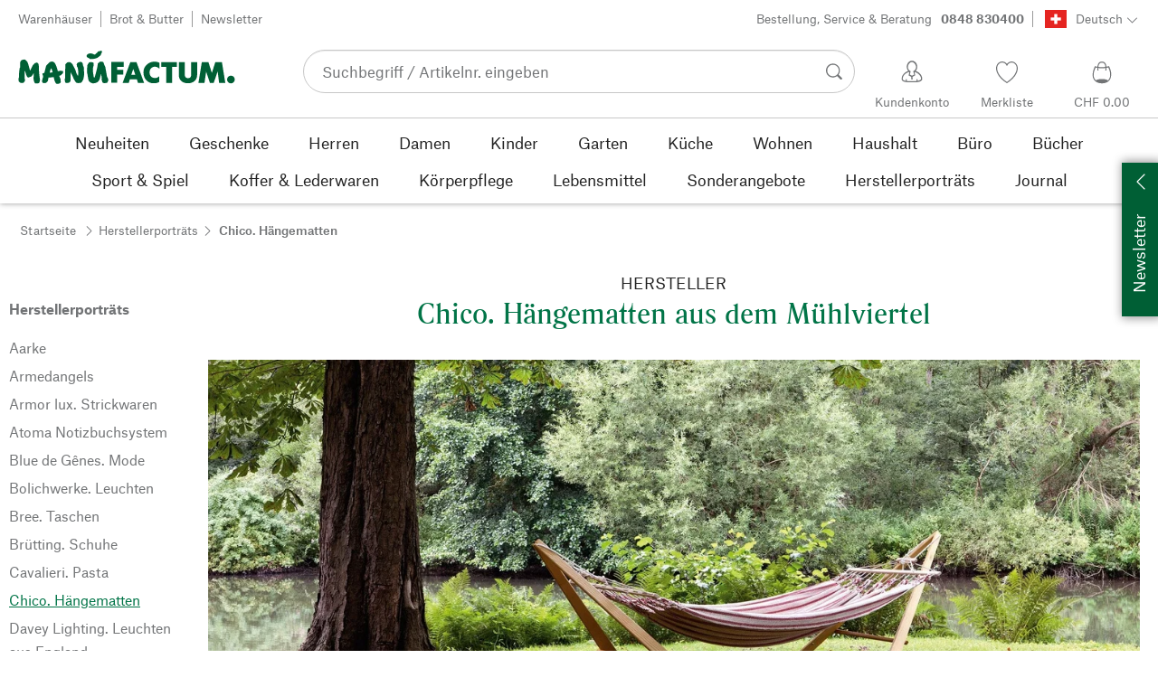

--- FILE ---
content_type: text/html; charset=utf-8
request_url: https://www.manufactum.ch/chico-haengematten-c199469/
body_size: 61174
content:
<!DOCTYPE html>
      <html lang="de" class="mf-noscript render-web mf-mac_os ">
        <head>
          <!--# block name="defaultfallback" --><!--# endblock -->
          <meta charSet="utf-8" />
          <meta http-equiv="X-UA-Compatible" content="IE=edge" />
          <title data-react-helmet="true">Chico: Hochwertige Hängematten | Manufactum</title>
          <meta name="viewport" content="width=device-width, initial-scale=1" />
          <link rel="dns-prefetch" href="https://scripts.sirv.com" crossorigin />
          <link rel="dns-prefetch" href="https://assets.manufactum.de" crossorigin />
          <link rel="preconnect" href="https://scripts.sirv.com" crossorigin />
          <link rel="preconnect" href="https://assets.manufactum.de" crossorigin />
          <meta data-react-helmet="true" name="apple-mobile-web-app-title" content="manufactum"/><meta data-react-helmet="true" name="application-name" content="manufactum"/><meta data-react-helmet="true" name="msapplication-config" content="/sell/static/manufactum/meta/browserconfig.xml"/><meta data-react-helmet="true" name="theme-color" content="#ffffff"/><meta data-react-helmet="true" name="description" content="Wir beziehen diese Hängematten von einem äußerst bemerkenswerten Hersteller, der seit Mitte der 1980er Jahre im österreichischen Mühlviertel ansässig ist und sich der Fertigung hochqualitativer Hängematten, Hängemattenständer und dem passenden Zubehör verschrieben hat."/><meta data-react-helmet="true" name="robots" content="index,follow"/><meta data-react-helmet="true" property="og:site_name" content="manufactum"/><meta data-react-helmet="true" property="og:title" content="Chico: Hochwertige Hängematten | Manufactum"/><meta data-react-helmet="true" property="og:type" content="website"/><meta data-react-helmet="true" property="og:description" content="Wir beziehen diese Hängematten von einem äußerst bemerkenswerten Hersteller, der seit Mitte der 1980er Jahre im österreichischen Mühlviertel ansässig ist und sich der Fertigung hochqualitativer Hängematten, Hängemattenständer und dem passenden Zubehör verschrieben hat."/><meta data-react-helmet="true" property="og:url" content="https://www.manufactum.ch/chico-haengematten-c199469/"/><meta data-react-helmet="true" property="og:image" content="https://assets.manufactum.de/c/manufactum/hersteller/chico-haengematten-mob.jpg"/><meta data-react-helmet="true" property="og:image" content="https://assets.manufactum.de/c/logos-icons/Manufactum_Signet.jpg"/>
          <link data-react-helmet="true" rel="apple-touch-icon" sizes="180x180" href="/sell/static/manufactum/meta/apple-touch-icon.png"/><link data-react-helmet="true" rel="icon" sizes="32x32" href="/sell/static/manufactum/meta/favicon-32x32.png" type="image/png"/><link data-react-helmet="true" rel="icon" sizes="16x16" href="/sell/static/manufactum/meta/favicon-16x16.png" type="image/png"/><link data-react-helmet="true" rel="manifest" href="/sell/static/manufactum/meta/site.webmanifest"/><link data-react-helmet="true" rel="mask-icon" href="/sell/static/manufactum/meta/safari-pinned-tab.svg" color="#005131"/><link data-react-helmet="true" rel="shortcut icon" href="/sell/static/manufactum/meta/favicon.ico"/><link data-react-helmet="true" rel="canonical" href="https://www.manufactum.ch/chico-haengematten-c199469/"/><link data-react-helmet="true" rel="alternate" href="https://www.manufactum.de/chico-haengematten-c199469/" hreflang="de-de"/><link data-react-helmet="true" rel="alternate" href="https://www.manufactum.at/chico-haengematten-c199469/" hreflang="de-at"/><link data-react-helmet="true" rel="alternate" href="https://www.manufactum.ch/chico-haengematten-c199469/" hreflang="de-ch"/><link data-react-helmet="true" rel="alternate" href="https://fr.manufactum.ch/chico-hamacs-c199469/" hreflang="fr-ch"/><link data-react-helmet="true" rel="alternate" href="https://www.manufactum.com/chico-hammocks-c199469/" hreflang="en"/><link data-react-helmet="true" rel="alternate" href="https://de.manufactum.com/chico-haengematten-c199469/" hreflang="de"/><link data-react-helmet="true" rel="alternate" href="https://www.manufactum.nl/chico-hangmatten-c199469/" hreflang="nl-nl"/><link data-react-helmet="true" rel="alternate" href="https://fr.manufactum-shop.lu/chico-hamacs-c199469/" hreflang="fr-lu"/><link data-react-helmet="true" rel="alternate" href="https://de.manufactum-shop.lu/chico-haengematten-c199469/" hreflang="de-lu"/><link data-react-helmet="true" rel="alternate" href="https://fr.manufactum.be/chico-hamacs-c199469/" hreflang="fr-be"/><link data-react-helmet="true" rel="alternate" href="https://nl.manufactum.be/chico-hangmatten-c199469/" hreflang="nl-be"/><link data-react-helmet="true" rel="alternate" href="https://da.manufactum.dk/chico-hngekojer-c199469/" hreflang="da-dk"/><link data-react-helmet="true" rel="alternate" href="https://en.manufactum.dk/chico-hammocks-c199469/" hreflang="en-dk"/>
          <script data-react-helmet="true" type="application/ld+json">{"itemListElement":[{"position":1,"item":{"name":"Herstellerporträts","@id":"/herstellerportraets-c199727/"},"@type":"ListItem"},{"position":2,"item":{"name":"Chico. Hängematten","@id":"/chico-haengematten-c199469/"},"@type":"ListItem"}],"@context":"http://schema.org","@type":"BreadcrumbList"}</script>
          
          <script>if(!!window.MSInputMethodContext && !!document.documentMode) {
  document.documentElement.classList.add('mf-ie11');
}</script>
          <link data-chunk="category-page" rel="preload" as="style" href="/sell/static/manufactum/category-page.a79c70b21a37991db924.css">
<link data-chunk="search" rel="preload" as="style" href="/sell/static/manufactum/search.cac2bbf5b228d9d7908e.css">
<link data-chunk="pages" rel="preload" as="style" href="/sell/static/manufactum/pages.b2101fd56956340a77ca.css">
<link data-chunk="pages" rel="preload" as="script" href="/sell/static/manufactum/vendor-react.41e13b04760e9e33ef0f.js">
<link data-chunk="pages" rel="preload" as="script" href="/sell/static/manufactum/pages.ea7cff34ed14c13b6fa6.js">
<link data-chunk="search" rel="preload" as="script" href="/sell/static/manufactum/search.chunk.7f0f49fbc4a99edec740.js">
<link data-chunk="category-page" rel="preload" as="script" href="/sell/static/manufactum/vendors.chunk.4908cb56ad3115f018f2.js">
<link data-chunk="category-page" rel="preload" as="script" href="/sell/static/manufactum/9.chunk.713067bc64cf8b350c3c.js">
<link data-chunk="category-page" rel="preload" as="script" href="/sell/static/manufactum/category-page.chunk.362f052c603801e5a961.js">
          <link data-chunk="pages" rel="stylesheet" href="/sell/static/manufactum/pages.b2101fd56956340a77ca.css">
<link data-chunk="search" rel="stylesheet" href="/sell/static/manufactum/search.cac2bbf5b228d9d7908e.css">
<link data-chunk="category-page" rel="stylesheet" href="/sell/static/manufactum/category-page.a79c70b21a37991db924.css">
          <script id="__LOADABLE_REQUIRED_CHUNKS__" type="application/json">[187,96,9,933]</script><script id="__LOADABLE_REQUIRED_CHUNKS___ext" type="application/json">{"namedChunks":["search","category-page"]}</script>
<script async data-chunk="pages" src="/sell/static/manufactum/vendor-react.41e13b04760e9e33ef0f.js"></script>
<script async data-chunk="pages" src="/sell/static/manufactum/pages.ea7cff34ed14c13b6fa6.js"></script>
<script async data-chunk="search" src="/sell/static/manufactum/search.chunk.7f0f49fbc4a99edec740.js"></script>
<script async data-chunk="category-page" src="/sell/static/manufactum/vendors.chunk.4908cb56ad3115f018f2.js"></script>
<script async data-chunk="category-page" src="/sell/static/manufactum/9.chunk.713067bc64cf8b350c3c.js"></script>
<script async data-chunk="category-page" src="/sell/static/manufactum/category-page.chunk.362f052c603801e5a961.js"></script>
          <style>html { -webkit-text-size-adjust: 100%; }</style>
        </head>
        <body>
          <div id="sell-root"><div id="appRoot" class="mf-dNwSpWTV"><div class="visuallyHidden" aria-live="polite" aria-atomic="true"></div><div class="visuallyHidden" aria-live="assertive" aria-atomic="true"></div><span id="top" tabindex="-1"></span><a class="mf-KbPy1lFw" href="#content">Zum Inhalt springen</a><div class="root" data-test-offcanvas="true" data-test-offcanvas-state="false" headerText="Menü" headerCloseLabel="Schließen" country="[object Object]"><div class="mf-qXnCpCGF" role="dialog" aria-modal="true" aria-labelledby="offCanvasNavigationHeader"><header class="mf-oOwNyna5"><div class="mf-OCgsjEdI"><span id="offCanvasNavigationHeader" class="mf-hzTZR32z mf-K2EYXkQ8 mf-cUr2rXrq">Menü</span></div></header><div class="mf-cmF2Htqd"></div></div></div><div class="mf-n2BypCIo"><header class="mf-mslNP4J_" data-test-sell-header="true"><div class="mf-GZx5qB3M" data-test-sell-banner="true"><div class="mf-Vb9TM9T0"><div class="mf-W3GDP1Mf"><ul class="mf-dHEsJuMh"><li class="mf-CQIRYftm"><small class="mf-qTdvruCH"><a class="mf-voJwC7go" data-prio2="true" href="/manufactum-warenhaeuser-c199341/">Warenhäuser</a></small></li><li class="mf-CQIRYftm"><small class="mf-qTdvruCH"><a class="mf-voJwC7go" data-prio2="true" href="/manufactum-brot-und-butter-lebensmittel-c199366/">Brot &amp; Butter</a></small></li><li class="mf-CQIRYftm"><small class="mf-qTdvruCH"><a class="mf-voJwC7go" data-prio2="true" href="/newsletter-anmelden-c201039/">Newsletter</a></small></li></ul><div class="mf-EXsILk6a"><ul class="mf-dHEsJuMh"><li class="mf-CQIRYftm"><small class="mf-qTdvruCH"><a class="mf-voJwC7go" data-prio2="true" href="/kontakt-c199446/">Bestellung, Service &amp; Beratung<span class="mf-MABxgEIs">0848 830400</span></a></small></li><li class="mf-CQIRYftm"><div class="mf-R9VMS9UO"><button class="mf-t0MGRtVR" type="button" id="menu-button-e3e08b62-8250-4a10-84b6-7027e9b0a682" aria-haspopup="true" aria-controls="menu-09aea4f1-5cd2-42a7-8f46-7aa74edf27c9" data-test-menu-button="true"><svg class="mf-MEaXz3ki mf-IAH9_FcL" viewBox="0 0 27 23" width="27" height="23"><rect fill="#FFFFFF" height="23" width="27"></rect><g><path class="mf-nLXUY3V6" d="M0,0h27v23H0V0z"></path><g><path class="mf-P31aQS7k" d="M7.2,9.6h12.7v3.8H7.2V9.6z"></path><path class="mf-P31aQS7k" d="M11.6,5.2h3.8v12.7h-3.8V5.2z"></path></g></g></svg><small class="mf-hzTZR32z mf-depXjb_l">Deutsch</small><span class="mf-SVGKzfR1"><svg class="mf-uhntC1Gy mf-vNJdx8BK" viewBox="0 0 15 15" width="24" height="24"><path d="M14.7,3.7c-0.3-0.3-0.7-0.3-1,0L7.5,9.9L1.2,3.7c-0.3-0.3-0.7-0.3-1,0C0,4,0,4.4,0.3,4.7L7,11.3c0.1,0.1,0.3,0.2,0.5,0.2c0,0,0,0,0,0c0,0,0,0,0,0c0.2,0,0.3-0.1,0.5-0.2l6.7-6.6C15,4.4,15,4,14.7,3.7z"></path></svg></span></button><ul class="mf-FuX_mGXf" id="menu-09aea4f1-5cd2-42a7-8f46-7aa74edf27c9" role="menu" aria-labelledby="menu-button-e3e08b62-8250-4a10-84b6-7027e9b0a682" data-test-menu-button-list="true"><li class="mf-mT87BChH" role="none"><a class="mf-bKwbXZiV" href="https://www.manufactum.ch" role="menuitem">Deutsch</a></li><li class="mf-mT87BChH" role="none"><a class="mf-bKwbXZiV" href="https://fr.manufactum.ch" role="menuitem">Französisch</a></li></ul></div></li></ul></div></div></div></div><div class="mf-KEgbD2_n" data-test-sell-head-main="true"><div class="mf-ggCOddfa"><a href="/sitemap-c199459/" aria-haspopup="true" aria-expanded="false" aria-label="Menü" data-test-sell-menu-icon="true"><svg class="mf-uhntC1Gy mf-MhmRDaji" viewBox="0 0 28 28" width="24" height="24"><rect y="13.05" width="27.51" height="1.49"></rect><rect y="19.05" width="27.51" height="1.49"></rect><rect x="0.04" y="25.05" width="27.51" height="1.49"></rect><path d="M4.3,9L2.4,3.4h0V9h-1V2.3H3L4.9,7.6h0L6.8,2.3H8.4V9H7.3V3.4h0L5.3,9h-1Z" transform="translate(-0.2 -0.5)"></path><path d="M13.4,9H9.6V2.3h3.8V3.2H10.7V5h2.5V6H10.7V8.1h2.7V9Z" transform="translate(-0.2 -0.5)"></path><path d="M20,9H18.7L15.4,3.7h0V4c0,0.6.1,1.1,0.1,1.6V9h-1V2.3h1.3L19,7.6h0V2.3h1V9Z" transform="translate(-0.2 -0.5)"></path><path d="M26.6,2.3V6.6a2.77,2.77,0,0,1-.3,1.3,2,2,0,0,1-.9.9,3.19,3.19,0,0,1-1.4.3,2.35,2.35,0,0,1-1.9-.7,2.14,2.14,0,0,1-.7-1.8V2.3h1.1V6.5a1.34,1.34,0,0,0,.4,1.2,2.14,2.14,0,0,0,1.2.4,1.43,1.43,0,0,0,1.6-1.6V2.3h0.9Z" transform="translate(-0.2 -0.5)"></path><path d="M22.5,1A0.52,0.52,0,0,1,22.7.6a0.85,0.85,0,0,1,.8,0,0.48,0.48,0,0,1,.1.4,0.48,0.48,0,0,1-.1.4,0.48,0.48,0,0,1-.4.1,0.6,0.6,0,0,1-.4-0.1A0.34,0.34,0,0,1,22.5,1Zm1.8,0A0.52,0.52,0,0,1,24.5.6a0.85,0.85,0,0,1,.8,0,0.48,0.48,0,0,1,.1.4,0.52,0.52,0,0,1-.2.4,0.48,0.48,0,0,1-.4.1,0.6,0.6,0,0,1-.4-0.1A0.48,0.48,0,0,1,24.3,1Z" transform="translate(-0.2 -0.5)"></path></svg></a></div><div class="mf-bRtC8ksy"><div class="mf-xZH3FAgX"><a href="/" class="mf-b5WLenbj" data-test-sell-logo="true"><div class="mf-XtFYcKen"><svg xmlns="http://www.w3.org/2000/svg" viewBox="0 0 270 46" aria-label="Manufactum Startseite"><path style="fill:#005f35" d="M98.2 5.9c1-1 1-1.6 3-2 .3 0 .6.2.8.1.8-.4 2-1.4 2.2.5.2 2.6-1.4 2.3-1.1 3.8.1.6-2.8 2.8-4.1 3.7-1.3.9-4.1 1.5-5.8 1.7 0 0-2.7.2-3.2.2-.8.1-.9-.5-1.7-1 0 0-1.9-.7-2.5-1.4-.4-.5-.8-1.7-.6-2.1.3-.4 1.2-2 2.3-2.1.5 0 1.5-.6 2-.5.5 0 3.3.1 4.8 1.3.4.3 1 .2 1.3 0 .6-.3 1.6-1.3 2.6-2.2zm166.5 28.5c-2.6 0-4.8 2.1-4.8 4.8 0 2.6 2.1 4.8 4.8 4.8 2.6 0 4.8-2.1 4.8-4.8s-2.1-4.8-4.8-4.8zM8 14.4c-1.1-.1-2.6.3-3.4.7S3 16.3 2.7 17.5c-.4 1.3-.2 5.7-.2 6.4-.1.8-.5.5-.6 1.5-.7 3.4-.8 7.8-.9 11.1 0 .5-.5 1-.5 1.4v.7c0 1.2.2 2.6.3 3s.5.7 1.1.9c.2.1.5.7.8.8 1.4.3 3 .4 3.5.2.8-.2 2.4-2.4 2.4-3.2S8 38 8.1 36.4c.1-1.6.1-6.8.2-8.4 0-.2.1-.1.1-.1.4.8 1.3 4.9 2.1 6.6.5 1.1 1 2 1.8 2.2.6.2 1.9-.5 2.3-.7.4-.2 1 0 1.4-.2 1.2-.9 2.5-3 3.2-4.4.1-.1.1-.1.2 0 .1 1 0 2.7-.2 5.1s.4 4.2.5 4.9c.2.7.7 1.6 1.2 2.3s3.9.6 4.9-.1c.5-.4.9-1 .9-1.6 0-1 .6-1.4.5-2.5-.8-4.7-1.4-10.5-1.4-15.4 0-2.5-.4-4.3-.7-4.5-.7-.5-.7-1.2-1.4-1.4-.7-.2-2.2.4-3 .8-.6.3-.9 1-1.2 1.4-.2.3-.7.3-1 .8-.8 1.2-2.5 5-3.5 7-.1.1-.2.2-.2 0-.7-2.9-2.4-9-3.4-11-.2-.6-1-.7-1.2-1.1-.3-.4-.9-1.6-2.2-1.7zm64.5 17c-.5-1-.7-2.7-1.1-3.7-1.4-3.3-2.9-5.2-3.6-7.1-.5-1.3-2.1-2.3-3.4-2.9-.6-.3-2-.1-3.3.4-.4.1-.7.8-1 1-.7.4-1.2.9-1.4 1.5 0 1.5-.2 13.2-.3 17 0 .6-.3.8-.4 1.2-.1 1.3.4 3.8.8 4.3.5.5 3.4.6 5-.2.4-.2.7-.6.8-1s.5-.5.5-1.2c.1-2.4 0-8.5.2-10.3 0-.1.1-.1.1 0 .3 1.2 1.7 3.1 2.7 5.2.5 1 .5 1.8 1 2.7 1.4 2.6 2.7 4.5 3.3 4.9 1 .7 5.8.6 6.6-.6.4-.5 1.9-3 2.1-3.7.6-2.8 1.4-5.5 1-8.4-.4-2.4.1-4.6-.5-7-.1-.4-.5-.6-.7-1.1-.5-1.9-.3-4.3-2.4-5-1-.4-4.7.7-5.3 1.9-.4.7-.3 2.3 0 3.6.2.7.5.7.7 1.2 1 2.6 1.2 8.6.5 10.7-1.1-1.8-1.9-3.4-1.9-3.4zm50.6 1.8h7.6v-5.9h-7.6v-3.7h8.3v-6.1H116v25.8h7.1V33.2zm20.1-7.2l2.6 7.4h-5l2.4-7.4zM130 43.4h7.6L139 39h8.7l1.4 4.4h7.6l-9.5-25.8h-7.6L130 43.4zm45.7-25c-1.8-1-4.6-1.4-7.1-1.3-5.1.2-12.8 4.4-12.7 13.5.1 7.8 5.4 13.4 12.7 13.3 3.1 0 5-.4 7-1.7v-7.1c-1.4 1.2-2.8 2.3-5.1 2.3-3.2 0-7-1.5-7-6.9-.1-5 3.6-7.2 6.9-7.2 2.2 0 4.5 1.7 5.3 2.5v-7.4zm15.8 5.3h6v-6.1h-19.4v6.1h6.1v19.7h7.3V23.7zm19.8 20.2c6.4 0 11.4-3.8 11.4-10.5V17.6h-7.4V33c0 3.8-2.2 4.5-4 4.5s-4-.7-4-4.5V17.6h-7.4v15.9c0 7 5 10.4 11.4 10.4zm20.5-.5l2.1-14 4.7 14h4.7l4.9-14.2 1.8 14.2h7.7l-4.2-25.8h-8.2L241 31.1l-4.3-13.5h-8.2l-4.2 25.8h7.5zM87.5 39.8c.5 1.6 2.1 3.4 4.9 4.1 1.9.4 6.5-.6 7.7-2.8.4-.7.9-1.2 1.5-2.7.2-.5.4-1.9.5-2.4.6-1.7.8-3 1-3.5 0-.1.1-.1.2 0 .1.2.3 2.3.7 4.7.1.4-.2 1.3-.1 1.9.2 1.2.7 3.2 1.1 3.7s1 .9 2 .9c.9 0 2.7-.1 3.6-.4.6-.2 1-2.1 1.4-2.6.4-.4 0-1.8-.4-3.1-.2-.7-.7-1-.9-1.6-.5-1.7-1.4-8.1-2.3-12.4-.2-.8-1.5-2.8-1.6-3.7-.1-.8-.8-2.2-1.3-2.5-1.1-.6-3.6-.3-3.9-.2-.7.2-.5 1-1.4 1.3-.6.2-1 .7-1.1 1.2-.2 1.6-.4 3.1-.7 4.7-.7 3.5-2.9 11.1-3.1 12-.2.6-1.1.5-1.2-.2-.2-1.6-.7-3.9-.9-5.8-.1-1.5-.2-6.8.3-7.2s.6-4.2.2-4.8c-.5-.7-4.2-1-5.4-.3-.2.1-.8.7-1 1.4-.2.7-1 1-1.1 1.8-.3 2.2-.5 6-.5 8.2 0 .8.2 1.4.3 2.2.6 2.6 1.1 6.9 1.5 8.1zM49.4 28.9c2.2-.5 3.7-.6 3.9-.6.5 0 .6.5 1.2.4.5 0 1-.3 1.2 0 .3.4.4 1.1.2 1.8-.4 1.4-.8 1.7-1.7 2.3-.3.2-.2.7-.7 1-.7.3-1.6.7-2.4.9.3 1.1 1.1 2.6 1.8 4.4.2.7-.2.9 0 1.9.2.7.2 1.7-.2 2.1-.7 1.1-3.1 1.6-4 1.6-.8 0-1.4-.2-2.4-1.8-.7-1.1-1.4-3.7-2.1-6.7-1.6.2-3.1.4-4.4.5-.7 0-1.3.1-2 .1-.4 2.1-.7 3.8-.9 4.3-.3 1-1.1.7-1.6 1.9-.3.7-4.4 1-5 0-.5-.8-.5-1.7-.4-2.7.2-1.3.7-2.7 1.1-4 0-.2.1-.4.2-.6-.3-.5-.5-1-.4-1.5 0-.7-.7-.9-.6-1.8 0-.8 1.5-1.4 2.2-1.4h.2c.9-3.3 1.6-6.1 2-7.9.5-2.4 1.8-2 2.8-3.6.5-.7 1.4-1.6 2.2-2 1.6-.8 3.5-.8 5 .2 2.6 1.9 4.8 11.2 4.8 11.2zm-6.5 1.4c-.6-2.4-1.2-4.4-1.7-5.1-.7.9-1.4 3.1-2 5.6 1.3-.1 2.5-.3 3.7-.5z"></path></svg></div></a></div></div><div class="mf-nVDdqQBA mf-o6nKlqlv"><div class="mf-foihCvPk" data-test-sell-search-box="true"><form method="GET" action="/suche/" role="search" data-test-sell-search-form="true"><div class="mf-rsjRM5E1"><div class="mf-a5uaQo1M"><label class="mf-iwiiAwA4" for="searchbar-c361d374-9928-47f3-b47d-963fc31e5044">Suchbegriff / Artikelnr. eingeben</label><input aria-autocomplete="list" aria-controls="searchform-2a7d9bc0-1a55-4a99-9b04-6f3325bfd211" data-test-sell-search-input="true" id="searchbar-c361d374-9928-47f3-b47d-963fc31e5044" autoComplete="off" class="mf-yNalz9TN" name="q" placeholder="Suchbegriff / Artikelnr. eingeben" type="text" value=""/><button class="mf-C1GbQQfw" type="submit" data-test-sell-search-input-submit="true"><span class="mf-pkuBFUqK"><svg class="mf-uhntC1Gy mf-v74eHooM alt" viewBox="0 -0.3 22 22" width="24" height="24" aria-label="Suchen"><title>Suchen</title><path d="M21.4,19.4l-4.3-4.3c0,0,0,0-0.1-0.1c1.1-1.6,1.8-3.5,1.8-5.5c0-5.2-4.2-9.4-9.4-9.4c-5.2,0-9.4,4.2-9.4,9.4c0,5.2,4.2,9.4,9.4,9.4c2.1,0,4-0.7,5.6-1.9c0,0,0,0,0,0l4.3,4.3c0.6,0.6,1.4,0.6,1.9,0.1l0.2-0.2C22.1,20.8,22,20,21.4,19.4zM1.7,9.5c0-4.3,3.5-7.8,7.8-7.8s7.8,3.5,7.8,7.8c0,4.3-3.5,7.8-7.8,7.8S1.7,13.9,1.7,9.5z"></path></svg></span></button></div></div><div class="mf-tR_jqUZN mf-G7LAUrYP" id="searchform-2a7d9bc0-1a55-4a99-9b04-6f3325bfd211" data-test-sell-search-history-container="true"></div><div class="mf-bzs0GGov mf-G7LAUrYP" id="searchform-2a7d9bc0-1a55-4a99-9b04-6f3325bfd211" data-test-sell-search-suggestions-container="true"></div></form></div></div><div class="mf-Br8NGPey" data-test-sell-my-account="true"><a data-test-stelar-header-account="inactive" class="mf-Q4GYGz1x" href="/kundenkonto"><svg class="mf-tPpZtf4x mf-yMMx2xRM" viewBox="0 0 36 36" width="36" height="36"><path d="M22.2 15.5c1.1-1.2 1.7-2.8 1.7-4.6 0-3.7-2.6-6.7-5.8-6.7-3.2-.1-5.8 2.9-5.8 6.6 0 1.9.6 3.5 1.6 4.7-4.3 1.3-7.3 5.2-7.3 8.7 0 3.6 5.1 3.9 11.4 3.9 6.3.1 11.4-.5 11.4-3.9 0-3.5-2.9-7.4-7.2-8.7zm-8.6-4.3c0-2.7 1.9-5.5 4.4-5.5 2.4 0 4.5 2.8 4.5 5.5 0 1.7-.8 3.1-2 4-.5.2-1.1.5-1.1 1.1 0 .2.3.5.4.7l.7 2.5-2.5 1.2-2.3-1.2.6-2.6c0-.1.3-.4.3-.6 0-.5-.6-.9-1-1.1-1.2-.9-2-2.4-2-4zm12 14.9c-.2.1-.8.2-1.3.3l-.1-1.5c0-.2-.2-.4-.5-.4h-.2c-.2 0-.4.2-.4.5l.1 1.6c-1.5.1-3.2.2-5.1.2-1.9 0-4.1-.1-5.8-.2l.1-1.5c.1-.3-.1-.5-.4-.5h-.2c-.3-.1-.5.1-.5.4l-.1 1.5c-.3-.1-.7-.2-.8-.2-1.5-.4-2.6-.9-2.6-2 0-3.2 2.7-6.3 6.3-7.4 0 0 .9-.2 1 0 .1.2-.8 3.5-.8 3.5l3 1.7v2.2c0 .5.2.8.7.8h.1c.5-.1.7-.3.7-.9l-.2-2.1 3.1-1.9s-.8-2.7-.8-3.3c0-.2.9 0 .9 0 3.6 1.1 6.2 4.2 6.3 7.2 0 .8-1 1.6-2.5 2z"></path></svg><span class="mf-xx3TiJq6">Kundenkonto</span></a></div><div class="mf-nxOFCFC1" data-test-sell-mini-notepad="true"><a data-test-stelar-header-wishlist="inactive" class="mf-Q4GYGz1x" href="/merkliste"><svg viewBox="-6 -7 36 36" width="36" height="36" class="mf-yMMx2xRM"><path d="M11.7,23.9C1.1,17,0,10.1,0,7.5C0,3.4,3,0,6.8,0c2,0,3.9,1,5.1,2.6L12,2.7l0.1-0.1C13.4,1,15.3,0,17.2,0 C20.9,0,24,3.4,24,7.5c0,2.6-1.1,9.5-11.7,16.4L12,24.1L11.7,23.9z M6.8,1.2C3.7,1.2,1.2,4,1.2,7.5c0,5,4,10.6,10.7,15.1l0.1,0.1 l0.1-0.1c6.7-4.5,10.7-10.1,10.7-15.1c0-3.5-2.5-6.3-5.6-6.3c-1.9,0-3.7,1.1-4.7,3l-0.5,1l-0.5-1C10.5,2.3,8.7,1.2,6.8,1.2z"></path></svg><span class="mf-xx3TiJq6">Merkliste</span></a></div><div class="mf-u1uFIXXK" data-test-sell-mini-cart="true"><a data-test-stelar-header-basket="inactive" class="mf-Q4GYGz1x mf-5kNdmZ06" href="/warenkorb"><svg class="mf-Qyn0PGzU mf-yMMx2xRM" viewBox="0 0 36 36" width="36" height="36"><g><path d="M18 29.2c5.6 0 11-2.7 10.2-11.7-.3-3.3-2.1-6.8-2.4-7.4-.8.3-1.8.5-2.8.7-.3-3.3-1.6-5.7-5-5.7-3.3 0-4.6 2.4-5 5.7-1-.1-1.9-.3-2.7-.6-.5.8-1.9 4.2-2.4 7.4C6.6 26 12.4 29.2 18 29.2zm0-22.9c2.6 0 3.6 2 3.9 4.7-1.2.2-2.5.3-3.9.3-1.3 0-2.7-.1-3.9-.3.3-2.7 1.4-4.7 3.9-4.7zM9 18.1c.4-2.8 1.7-5.7 2.1-6.4.6.1 1.2.3 1.8.4v.7c0 .7 0 1.4.1 2.1h1.2c-.1-.7-.2-1.4-.2-2.2v-.4c1.2.2 2.6.3 4 .3s2.7-.1 3.9-.3v.4c0 .8 0 1.5-.1 2.2H23c.1-.7.1-1.4.1-2.1v-.7c.7-.2 1.3-.3 1.9-.5.3.5 1.8 3.5 2.1 6.5.4 3.9-.7 6.4-2.5 7.9-.6-.9-3.4-1.6-6.6-1.6-3.1 0-5.8.6-6.5 1.5-1.9-1.5-3.1-4.1-2.5-7.8z"></path></g></svg><span class="mf-xx3TiJq6">CHF 0.00</span></a></div><div class="mf-uNeZULYn" data-test-sell-navigation="true"><nav data-test-sell-flyout-navigation="true" aria-label="Hauptmenü" class=""><ul class="mf-m1HFoIcf mf-jkWbEZQT"><li class="mf-_RqMt9TL mf-mmCbxmgi"><div class="mf-YeUvJyE0"><a data-test-sell-flyout-toplevellink="true" href="/neuheiten-c198241/" class="mf-sJUqPhQo"><span>Neuheiten</span></a></div></li><li class="mf-_RqMt9TL mf-mmCbxmgi"><div class="mf-YeUvJyE0"><a data-test-sell-flyout-toplevellink="true" href="/geschenke-c199132/" class="mf-sJUqPhQo"><span>Geschenke</span></a></div></li><li class="mf-_RqMt9TL mf-mmCbxmgi"><div class="mf-YeUvJyE0"><a data-test-sell-flyout-toplevellink="true" href="/herren-c194451/" class="mf-sJUqPhQo"><span>Herren</span></a></div></li><li class="mf-_RqMt9TL mf-mmCbxmgi"><div class="mf-YeUvJyE0"><a data-test-sell-flyout-toplevellink="true" href="/damen-c194472/" class="mf-sJUqPhQo"><span>Damen</span></a></div></li><li class="mf-_RqMt9TL mf-mmCbxmgi"><div class="mf-YeUvJyE0"><a data-test-sell-flyout-toplevellink="true" href="/kinder-c198636/" class="mf-sJUqPhQo"><span>Kinder</span></a></div></li><li class="mf-_RqMt9TL mf-mmCbxmgi"><div class="mf-YeUvJyE0"><a data-test-sell-flyout-toplevellink="true" href="/garten-c172792/" class="mf-sJUqPhQo"><span>Garten</span></a></div></li><li class="mf-_RqMt9TL mf-mmCbxmgi"><div class="mf-YeUvJyE0"><a data-test-sell-flyout-toplevellink="true" href="/kueche-c198745/" class="mf-sJUqPhQo"><span>Küche</span></a></div></li><li class="mf-_RqMt9TL mf-mmCbxmgi"><div class="mf-YeUvJyE0"><a data-test-sell-flyout-toplevellink="true" href="/wohnen-c198753/" class="mf-sJUqPhQo"><span>Wohnen</span></a></div></li><li class="mf-_RqMt9TL mf-mmCbxmgi"><div class="mf-YeUvJyE0"><a data-test-sell-flyout-toplevellink="true" href="/haushalt-c202241/" class="mf-sJUqPhQo"><span>Haushalt</span></a></div></li><li class="mf-_RqMt9TL mf-mmCbxmgi"><div class="mf-YeUvJyE0"><a data-test-sell-flyout-toplevellink="true" href="/buerobedarf-c175242/" class="mf-sJUqPhQo"><span>Büro</span></a></div></li><li class="mf-_RqMt9TL mf-mmCbxmgi"><div class="mf-YeUvJyE0"><a data-test-sell-flyout-toplevellink="true" href="/buecher-c172709/" class="mf-sJUqPhQo"><span>Bücher</span></a></div></li><li class="mf-_RqMt9TL mf-mmCbxmgi"><div class="mf-YeUvJyE0"><a data-test-sell-flyout-toplevellink="true" href="/sport-spiel-c189822/" class="mf-sJUqPhQo"><span>Sport &amp; Spiel</span></a></div></li><li class="mf-_RqMt9TL mf-mmCbxmgi"><div class="mf-YeUvJyE0"><a data-test-sell-flyout-toplevellink="true" href="/koffer-lederwaren-c175685/" class="mf-sJUqPhQo"><span>Koffer &amp; Lederwaren</span></a></div></li><li class="mf-_RqMt9TL mf-mmCbxmgi"><div class="mf-YeUvJyE0"><a data-test-sell-flyout-toplevellink="true" href="/koerperpflege-c172436/" class="mf-sJUqPhQo"><span>Körperpflege</span></a></div></li><li class="mf-_RqMt9TL mf-mmCbxmgi"><div class="mf-YeUvJyE0"><a data-test-sell-flyout-toplevellink="true" href="/lebensmittel-c172112/" class="mf-sJUqPhQo"><span>Lebensmittel</span></a></div></li><li class="mf-_RqMt9TL mf-mmCbxmgi"><div class="mf-YeUvJyE0"><a data-test-sell-flyout-toplevellink="true" href="/sonderangebote-c189274/" class="mf-sJUqPhQo"><span>Sonderangebote</span></a></div></li><li class="mf-_RqMt9TL mf-mmCbxmgi"><div class="mf-YeUvJyE0"><a data-test-sell-flyout-toplevellink="true" href="/herstellerportraets-c199727/" class="mf-sJUqPhQo"><span>Herstellerporträts</span></a></div></li><li class="mf-_RqMt9TL mf-mmCbxmgi"><div class="mf-YeUvJyE0"><a data-test-sell-flyout-toplevellink="true" href="/journal-c199429/" class="mf-sJUqPhQo"><span>Journal</span></a></div></li></ul></nav></div><div class="mf-nVDdqQBA mf-ysJcJa72"><div class="mf-foihCvPk" data-test-sell-search-box="true"><form method="GET" action="/suche/" role="search" data-test-sell-search-form="true"><div class="mf-rsjRM5E1"><div class="mf-a5uaQo1M"><label class="mf-iwiiAwA4" for="searchbar-65ff0b69-024a-4530-bbb3-411040bb565d">Suchbegriff / Artikelnr. eingeben</label><input aria-autocomplete="list" aria-controls="searchform-87a620f9-c3d2-46e3-a33f-01b76fc8cfd6" data-test-sell-search-input="true" id="searchbar-65ff0b69-024a-4530-bbb3-411040bb565d" autoComplete="off" class="mf-yNalz9TN" name="q" placeholder="Suchbegriff / Artikelnr. eingeben" type="text" value=""/><button class="mf-C1GbQQfw" type="submit" data-test-sell-search-input-submit="true"><span class="mf-pkuBFUqK"><svg class="mf-uhntC1Gy mf-v74eHooM alt" viewBox="0 -0.3 22 22" width="24" height="24" aria-label="Suchen"><title>Suchen</title><path d="M21.4,19.4l-4.3-4.3c0,0,0,0-0.1-0.1c1.1-1.6,1.8-3.5,1.8-5.5c0-5.2-4.2-9.4-9.4-9.4c-5.2,0-9.4,4.2-9.4,9.4c0,5.2,4.2,9.4,9.4,9.4c2.1,0,4-0.7,5.6-1.9c0,0,0,0,0,0l4.3,4.3c0.6,0.6,1.4,0.6,1.9,0.1l0.2-0.2C22.1,20.8,22,20,21.4,19.4zM1.7,9.5c0-4.3,3.5-7.8,7.8-7.8s7.8,3.5,7.8,7.8c0,4.3-3.5,7.8-7.8,7.8S1.7,13.9,1.7,9.5z"></path></svg></span></button></div></div><div class="mf-tR_jqUZN mf-G7LAUrYP" id="searchform-87a620f9-c3d2-46e3-a33f-01b76fc8cfd6" data-test-sell-search-history-container="true"></div><div class="mf-bzs0GGov mf-G7LAUrYP" id="searchform-87a620f9-c3d2-46e3-a33f-01b76fc8cfd6" data-test-sell-search-suggestions-container="true"></div></form></div></div></div></header><div><div aria-hidden="true" class="mf-ceZ3vJ2p" data-test-stelar-overlay-background="true"></div><div aria-hidden="true" class="mf-mYCtuieo"><div class="mf-_qrDIOj3" aria-hidden="true"></div></div></div><div class="mf-ssY_ApUE"><div data-test-sell-category-page="true" data-cookie-banner-area="false"><div class="mf-lcPi8Yx_" data-test-sell-breadcrumb="true"><nav aria-label="Breadcrumb" class="mf-vIdadmGd"><ul class="mf-UgpUpkcn"><li class="mf-_6ZPSxXi"><small class="mf-hzTZR32z mf-depXjb_l"><span class="mf-h_EFCIsy"><a class="" data-prio2="true" href="/" rel="index">Startseite</a></span></small></li><li class="mf-_6ZPSxXi"><small class="mf-hzTZR32z mf-depXjb_l"><span class="mf-h_EFCIsy"><span class="mf-kYqP7xpa"><svg class="mf-uhntC1Gy mf-vNJdx8BK" viewBox="0 0 12 22" width="24" height="24"><path d="M11.3,10.3L11.3,10.3L1.7,0.7c-0.3-0.3-0.7-0.3-1,0L0.7,0.8c-0.3,0.3-0.3,0.7,0,1L9.9,11l-9.2,9.2c-0.3,0.3-0.3,0.7,0,1l0.1,0.1c0.3,0.3,0.7,0.3,1,0l9.6-9.6v0c0.2-0.2,0.3-0.4,0.3-0.7l0-0.1C11.6,10.7,11.5,10.5,11.3,10.3z"></path></svg></span><a class="" data-prio2="true" href="/herstellerportraets-c199727/" rel="up">Herstellerporträts</a><span class="mf-kYqP7xpa mf-VTzhwLqs"><svg class="mf-uhntC1Gy mf-vNJdx8BK" viewBox="0 0 12 22" width="24" height="24"><path d="M11.3,10.3L11.3,10.3L1.7,0.7c-0.3-0.3-0.7-0.3-1,0L0.7,0.8c-0.3,0.3-0.3,0.7,0,1L9.9,11l-9.2,9.2c-0.3,0.3-0.3,0.7,0,1l0.1,0.1c0.3,0.3,0.7,0.3,1,0l9.6-9.6v0c0.2-0.2,0.3-0.4,0.3-0.7l0-0.1C11.6,10.7,11.5,10.5,11.3,10.3z"></path></svg></span></span></small></li><li class="mf-_6ZPSxXi last" aria-current="true"><small class="mf-hzTZR32z mf-depXjb_l"><span class="mf-uIXBvRQx">Chico. Hängematten</span></small><small class="mf-hzTZR32z mf-depXjb_l"><span class="mf-OQqfTuwu"></span></small></li></ul></nav></div><div id="stickyBannerRoot" data-test-sell-stickybanner-root="true" class="mf-pmQOro8G"><div class="mf-Ti4yqxeq"><div class="mf-Ab0wfjnW"><button type="button" class="mf-M7TPhWhJ" aria-expanded="false" aria-controls="stickyBannerContent" data-test-sell-stickybanner-toggle-label="true"><span class="mf-AJZgELqQ"><svg class="mf-uhntC1Gy mf-v74eHooM" viewBox="0 0 12 22" width="24" height="24"><path d="m 0.875,10.3 0,0 9.6,-9.6 c 0.3,-0.3 0.7,-0.3 1,0 l 0,0.1 c 0.3,0.3 0.3,0.7 0,1 l -9.2,9.2 9.2,9.2 c 0.3,0.3 0.3,0.7 0,1 l -0.1,0.1 c -0.3,0.3 -0.7,0.3 -1,0 l -9.6,-9.6 0,0 c -0.2,-0.2 -0.3,-0.4 -0.3,-0.7 l 0,-0.1 c 0.1,-0.2 0.2,-0.4 0.4,-0.6 z"></path></svg></span><span class="mf-YwTNfWsE">Newsletter</span></button></div><div class="mf-s_FRKfiA mf-llmAwR3m" id="stickyBannerContent" aria-hidden="true"><button type="button" class="mf-pyNtteqF mf-llmAwR3m" aria-label="Schließen" data-test-sell-stickybanner-toggle-icon="true" tabindex="-1"><span><svg viewBox="0 0 24 24" width="20" height="20" class="mf-ssIOBb6s"><path d="M13.414 12L23.707 1.707A.999.999 0 1022.293.293L12 10.586 1.707.293A.999.999 0 10.293 1.707L10.586 12 .293 22.293a.999.999 0 101.414 1.414L12 13.414l10.293 10.293a.997.997 0 001.414 0 .999.999 0 000-1.414L13.414 12z"></path></svg></span></button><div class="mf-_vHgDqww"><div class="mf-mNAqE3JL" data-test-sell-stickybanner-content="true" tabindex="-1"><div class="mf-r2uCiMzj"><div class="mf-mVNA7ekq mf-IUwUBUav">CHF 20</div><div class="mf-rYO7P0Lt">Gutschein</div></div><div class="mf-t4seSKM1">Newsletter abonnieren und einen Gutschein über CHF 20 sichern<button type="button" class="mf-cGYgXRyZ mf-oR4LWWf2 mf-lOMfdWnz"><svg class="mf-uhntC1Gy mf-v74eHooM" viewBox="0 0 29 29" width="24" height="24" aria-label="Gutschein Konditionen"><title>Gutschein Konditionen</title><path d="M13.89 27.78A13.89 13.89 0 1 1 27.78 13.9a13.9 13.9 0 0 1-13.89 13.88m0-26.51A12.63 12.63 0 1 0 26.52 13.9 12.65 12.65 0 0 0 13.89 1.27"></path><path d="M12.75 6.462h2.27v2.27h-2.27zM12.75 12.796h2.27v9.08h-2.27z"></path></svg></button></div><a class="mf-rvAP3Son mf-R3vvTYVP mf-WV1dkIrz mf-C_8wJhga" href="/newsletter-anmelden-c201039/"><span class="mf-lHzPz8TD"><span class="mf-UpvG29mB">Jetzt anmelden</span></span></a></div><a class="mf-WBoNf3QV" data-test-sell-stickybanner-link="true" href="/newsletter-anmelden-c201039/" aria-hidden="true" tabindex="-1">Jetzt anmelden</a></div></div></div></div><main id="content" class="mf-bQiPcNox"><div class="mf-_X3RCDjw"><div><div class="mf-KEUmH1_B"><div class="mf-OdA55zwH"><label class="mf-NDgyzOxz mf-Fa4vgijC"><span class="mf-hzTZR32z mf-xPuHr8aN">Kategorie</span></label><div class="mf-cl2xy18p"><select data-test-sell-mobile-local-navi="true" aria-label="Kategorie" class="mf-C1KOShMV"><option value="preselect" data-test-sell-mobile-local-navi-title="true" selected="">Alle Themen</option><optgroup label="Herstellerporträts"><option value="/aarke-c202495/" data-test-sell-local-navi-link="true">Aarke</option><option value="/armedangels-c200865/" data-test-sell-local-navi-link="true">Armedangels</option><option value="/armor-lux-strickwaren-c199728/" data-test-sell-local-navi-link="true">Armor lux. Strickwaren</option><option value="/atoma-c194078/" data-test-sell-local-navi-link="true">Atoma Notizbuchsystem</option><option value="/blue-de-genes-mode-c201127/" data-test-sell-local-navi-link="true">Blue de Gênes. Mode</option><option value="/bolichwerke-leuchten-c199729/" data-test-sell-local-navi-link="true">Bolichwerke. Leuchten</option><option value="/bree-taschen-c200349/" data-test-sell-local-navi-link="true">Bree. Taschen</option><option value="/bruetting-schuhe-c199334/" data-test-sell-local-navi-link="true">Brütting. Schuhe</option><option value="/cavalieri-pasta-c199731/" data-test-sell-local-navi-link="true">Cavalieri. Pasta</option><option value="/chico-haengematten-c199469/" data-test-sell-local-navi-link="true">Chico. Hängematten</option><option value="/davey-lighting-leuchten-england-c199733/" data-test-sell-local-navi-link="true">Davey Lighting. Leuchten aus England</option><option value="/dinkelacker-schuhe-c199734/" data-test-sell-local-navi-link="true">Dinkelacker. Rahmengenähte Schuhe </option><option value="/dovo-schneidwaren-c199735/" data-test-sell-local-navi-link="true">Dovo. Schneidwaren aus Solingen</option><option value="/elefant-biergartenmoebel-c199470/" data-test-sell-local-navi-link="true">Elefant. Biergartenmöbel</option><option value="/fagus-holzspielzeug-c200990/" data-test-sell-local-navi-link="true">Fagus. Holzspielzeug</option><option value="/feingeraetebau-k-fischer-c202447/" data-test-sell-local-navi-link="true">Feingerätebau K. Fischer</option><option value="/fermob-franzoesische-gartenmoebel-c199472/" data-test-sell-local-navi-link="true">Fermob. Französische Gartenmöbel</option><option value="/san-marzano-tomaten-c199738/" data-test-sell-local-navi-link="true">G. Napoletano. San-Marzano-Tomaten</option><option value="/giese-manufaktur-c199737/" data-test-sell-local-navi-link="true">Giese. Sanitär Manufaktur</option><option value="/goyon-chazeau-bestecke-c200061/" data-test-sell-local-navi-link="true"> Goyon-Chazeau. Bestecke </option><option value="/guede-messer-c199567/" data-test-sell-local-navi-link="true">Güde. Küchenmesser</option><option value="/hack-lederjacken-c199322/" data-test-sell-local-navi-link="true">Hack. Lederwaren</option><option value="/haflinger-hausschuhe-c199338/" data-test-sell-local-navi-link="true">Haflinger Hausschuhe</option><option value="/herder-windmuehlenmesser-c199740/" data-test-sell-local-navi-link="true">Herder. Windmühlenmesser</option><option value="/herrnhuter-sterne-c200942/" data-test-sell-local-navi-link="true">Herrnhuter Sterne</option><option value="/heschung-zwiegenaehte-schuhe-c199337/" data-test-sell-local-navi-link="true">Heschung. Zwiegenähte Schuhe aus Frankreich</option><option value="/hiltl-hosen-c199324/" data-test-sell-local-navi-link="true">Hiltl Hosen</option><option value="/hohenmoorer-messermanufaktur-c199741/" data-test-sell-local-navi-link="true">Hohenmoorer Messermanufaktur</option><option value="/hornmanufaktur-petz-c199742/" data-test-sell-local-navi-link="true">Hornmanufaktur Petz. Kämme aus Horn</option><option value="/hydrophil-c199743/" data-test-sell-local-navi-link="true">Hydrophil. Aus Liebe zum Wasser</option><option value="/strickwaren-inis-meain-c199325/" data-test-sell-local-navi-link="true">Inis Meáin. Strickwaren</option><option value="/kaweco-schreibgeraete-c199642/" data-test-sell-local-navi-link="true">Kaweco. Schreibgeräte</option><option value="/klar-seifen-c199754/" data-test-sell-local-navi-link="true">Klar Seifen</option><option value="/koesener-spielzeug-manufaktur-plueschtiere-c199744/" data-test-sell-local-navi-link="true">Kösener Spielzeug Manufaktur. Plüschtiere</option><option value="/knowledge-cotton-apparel-c199314/" data-test-sell-local-navi-link="true">Knowledge Cotton Apparel</option><option value="/gartenwerkzeug-krumpholz-c201042/" data-test-sell-local-navi-link="true">Krumpholz. Gartenwerkzeug</option><option value="/kreis-ledermanufaktur-lederwaren-c199745/" data-test-sell-local-navi-link="true">Kreis Ledermanufaktur. Lederwaren</option><option value="/louis-poulsen-daenische-leuchten-c199749/" data-test-sell-local-navi-link="true">Louis Poulsen. Dänische Leuchten</option><option value="/martin-mueller-baumschulen-c202047/" data-test-sell-local-navi-link="true">Martin Müller Baumschulen</option><option value="/merz-beim-schwanen-kleidung-c199315/" data-test-sell-local-navi-link="true">Merz beim Schwanen. Kleidung</option><option value="/milantoast-c200861/" data-test-sell-local-navi-link="true">Milantoast</option><option value="/moccamaster-filterkaffeemaschinen-c199560/" data-test-sell-local-navi-link="true">Moccamaster Filterkaffeemaschinen</option><option value="/holzspielzeuge-naseweiss-c199460/" data-test-sell-local-navi-link="true">Naseweiss. Holzspielzeuge</option><option value="/nomos-uhren-c199746/" data-test-sell-local-navi-link="true">Nomos. Handgefertigte Uhren</option><option value="/nohrd-sportgeraete-holz-c199654/" data-test-sell-local-navi-link="true">Nohrd. Sportgeräte aus Holz</option><option value="/unter-nachtwaesche-novila-c199751/" data-test-sell-local-navi-link="true">Novila. Unter- &amp; Nachtwäsche</option><option value="/oska-mode-c201128/" data-test-sell-local-navi-link="true">Oska. Mode</option><option value="/pike-brothers-c199316/" data-test-sell-local-navi-link="true">Pike Brothers</option><option value="/rampal-marseiller-seifen-c199752/" data-test-sell-local-navi-link="true">Rampal. Marseiller Seifen</option><option value="/red-wing-schuhe-c199329/" data-test-sell-local-navi-link="true">Red Wing Shoe Company</option><option value="/riess-emailliertes-kochgeraet-c199753/" data-test-sell-local-navi-link="true">Riess. Emailliertes Kochgerät </option><option value="/rofa-berufskleidung-c199328/" data-test-sell-local-navi-link="true">Rofa Berufskleidung</option><option value="/schuh-bertl-c199755/" data-test-sell-local-navi-link="true">Schuh-Bertl. Münchener Originale</option><option value="/strickwaren-seldom-c199327/" data-test-sell-local-navi-link="true">Seldom. Strickwaren</option><option value="/silampos-energiesparende-toepfe-pfannen-c200203/" data-test-sell-local-navi-link="true">Silampos. Energiesparende Töpfe und Pfannen</option><option value="/polstermoebel-sinn-c199535/" data-test-sell-local-navi-link="true">Sinn Polstermöbel </option><option value="/sneeboer-gartenwerkzeuge-c199759/" data-test-sell-local-navi-link="true">Sneeboer. Holländische Gartenwerkzeuge</option><option value="/sonnenleder-c199661/" data-test-sell-local-navi-link="true">Sonnenleder</option><option value="/ton-kaffeehausstuehle-c199533/" data-test-sell-local-navi-link="true">TON. Kaffeehausstühle</option><option value="/geschmiedete-eisenpfannen-turk-c199761/" data-test-sell-local-navi-link="true">Turk. Geschmiedete Eisenpfannen</option><option value="/victoria-pfannen-toepfe-c202133/" data-test-sell-local-navi-link="true">Victoria. Pfannen &amp; Töpfe</option><option value="/waldmann-schreibgeraete-c199645/" data-test-sell-local-navi-link="true">Waldmann Schreibgeräte</option><option value="/werkhaus-c199747/" data-test-sell-local-navi-link="true">Werkhaus</option></optgroup></select></div></div><div aria-hidden="true" class="mf-CDLk0mrn" data-test-stelar-overlay-background="true"></div><div aria-hidden="true" class="mf-wcb257qN"><div aria-hidden="true" class="mf-SBX_slNw" data-test-sell-drawer="true"><div class="mf-XkbPHQUW" role="dialog" aria-modal="true" aria-labelledby="drawerTitle-39cfcd5d-72d1-44b2-899b-812198250eb0" data-test-stelar-drawer-content="true"><section class="mf-qNBTyoNk"><header class="mf-e4hIpl5u"><button type="button" aria-label="Zurück" class="mf-rymJz8hr" data-test-stelar-overlay-back-button="true"><svg class="mf-uhntC1Gy mf-fuwn4nBk" viewBox="0 0 12 22" width="24" height="24"><path d="m 0.875,10.3 0,0 9.6,-9.6 c 0.3,-0.3 0.7,-0.3 1,0 l 0,0.1 c 0.3,0.3 0.3,0.7 0,1 l -9.2,9.2 9.2,9.2 c 0.3,0.3 0.3,0.7 0,1 l -0.1,0.1 c -0.3,0.3 -0.7,0.3 -1,0 l -9.6,-9.6 0,0 c -0.2,-0.2 -0.3,-0.4 -0.3,-0.7 l 0,-0.1 c 0.1,-0.2 0.2,-0.4 0.4,-0.6 z"></path></svg></button><h2 id="drawerTitle-39cfcd5d-72d1-44b2-899b-812198250eb0" class="mf-vZywcKb7">Herstellerporträts</h2><button type="button" class="mf-KAekMrIW" aria-label="Schließen" data-test-stelar-overlay-close-button="true"><svg class="mf-uhntC1Gy mf-fuwn4nBk" viewBox="0 0 19 19" width="24" height="24"><path d="M9.5,8.4L1.8,0.7c-0.3-0.3-0.7-0.3-1,0L0.7,0.8c-0.3,0.3-0.3,0.7,0,1l7.7,7.7l-7.7,7.7c-0.3,0.3-0.3,0.7,0,1l0.1,0.1c0.3,0.3,0.7,0.3,1,0l7.7-7.7l7.7,7.7c0.3,0.3,0.7,0.3,1,0l0.1-0.1c0.3-0.3,0.3-0.7,0-1l-7.7-7.7l7.7-7.7c0.3-0.3,0.3-0.7,0-1l-0.1-0.1c-0.3-0.3-0.7-0.3-1,0L9.5,8.4z"></path></svg></button></header><div class="mf-jB3GviKf"><ul class="mf-LvRtHSfF" aria-labelledby="list-subheader-0"><li><a class="mf-VDDk82Kh" href="/aarke-c202495/">Aarke</a></li><li><a class="mf-VDDk82Kh" href="/armedangels-c200865/">Armedangels</a></li><li><a class="mf-VDDk82Kh" href="/armor-lux-strickwaren-c199728/">Armor lux. Strickwaren</a></li><li><a class="mf-VDDk82Kh" href="/atoma-c194078/">Atoma Notizbuchsystem</a></li><li><a class="mf-VDDk82Kh" href="/blue-de-genes-mode-c201127/">Blue de Gênes. Mode</a></li><li><a class="mf-VDDk82Kh" href="/bolichwerke-leuchten-c199729/">Bolichwerke. Leuchten</a></li><li><a class="mf-VDDk82Kh" href="/bree-taschen-c200349/">Bree. Taschen</a></li><li><a class="mf-VDDk82Kh" href="/bruetting-schuhe-c199334/">Brütting. Schuhe</a></li><li><a class="mf-VDDk82Kh" href="/cavalieri-pasta-c199731/">Cavalieri. Pasta</a></li><li><a class="mf-VDDk82Kh" href="/chico-haengematten-c199469/">Chico. Hängematten</a></li><li><a class="mf-VDDk82Kh" href="/davey-lighting-leuchten-england-c199733/">Davey Lighting. Leuchten aus England</a></li><li><a class="mf-VDDk82Kh" href="/dinkelacker-schuhe-c199734/">Dinkelacker. Rahmengenähte Schuhe </a></li><li><a class="mf-VDDk82Kh" href="/dovo-schneidwaren-c199735/">Dovo. Schneidwaren aus Solingen</a></li><li><a class="mf-VDDk82Kh" href="/elefant-biergartenmoebel-c199470/">Elefant. Biergartenmöbel</a></li><li><a class="mf-VDDk82Kh" href="/fagus-holzspielzeug-c200990/">Fagus. Holzspielzeug</a></li><li><a class="mf-VDDk82Kh" href="/feingeraetebau-k-fischer-c202447/">Feingerätebau K. Fischer</a></li><li><a class="mf-VDDk82Kh" href="/fermob-franzoesische-gartenmoebel-c199472/">Fermob. Französische Gartenmöbel</a></li><li><a class="mf-VDDk82Kh" href="/san-marzano-tomaten-c199738/">G. Napoletano. San-Marzano-Tomaten</a></li><li><a class="mf-VDDk82Kh" href="/giese-manufaktur-c199737/">Giese. Sanitär Manufaktur</a></li><li><a class="mf-VDDk82Kh" href="/goyon-chazeau-bestecke-c200061/"> Goyon-Chazeau. Bestecke </a></li><li><a class="mf-VDDk82Kh" href="/guede-messer-c199567/">Güde. Küchenmesser</a></li><li><a class="mf-VDDk82Kh" href="/hack-lederjacken-c199322/">Hack. Lederwaren</a></li><li><a class="mf-VDDk82Kh" href="/haflinger-hausschuhe-c199338/">Haflinger Hausschuhe</a></li><li><a class="mf-VDDk82Kh" href="/herder-windmuehlenmesser-c199740/">Herder. Windmühlenmesser</a></li><li><a class="mf-VDDk82Kh" href="/herrnhuter-sterne-c200942/">Herrnhuter Sterne</a></li><li><a class="mf-VDDk82Kh" href="/heschung-zwiegenaehte-schuhe-c199337/">Heschung. Zwiegenähte Schuhe aus Frankreich</a></li><li><a class="mf-VDDk82Kh" href="/hiltl-hosen-c199324/">Hiltl Hosen</a></li><li><a class="mf-VDDk82Kh" href="/hohenmoorer-messermanufaktur-c199741/">Hohenmoorer Messermanufaktur</a></li><li><a class="mf-VDDk82Kh" href="/hornmanufaktur-petz-c199742/">Hornmanufaktur Petz. Kämme aus Horn</a></li><li><a class="mf-VDDk82Kh" href="/hydrophil-c199743/">Hydrophil. Aus Liebe zum Wasser</a></li><li><a class="mf-VDDk82Kh" href="/strickwaren-inis-meain-c199325/">Inis Meáin. Strickwaren</a></li><li><a class="mf-VDDk82Kh" href="/kaweco-schreibgeraete-c199642/">Kaweco. Schreibgeräte</a></li><li><a class="mf-VDDk82Kh" href="/klar-seifen-c199754/">Klar Seifen</a></li><li><a class="mf-VDDk82Kh" href="/koesener-spielzeug-manufaktur-plueschtiere-c199744/">Kösener Spielzeug Manufaktur. Plüschtiere</a></li><li><a class="mf-VDDk82Kh" href="/knowledge-cotton-apparel-c199314/">Knowledge Cotton Apparel</a></li><li><a class="mf-VDDk82Kh" href="/gartenwerkzeug-krumpholz-c201042/">Krumpholz. Gartenwerkzeug</a></li><li><a class="mf-VDDk82Kh" href="/kreis-ledermanufaktur-lederwaren-c199745/">Kreis Ledermanufaktur. Lederwaren</a></li><li><a class="mf-VDDk82Kh" href="/louis-poulsen-daenische-leuchten-c199749/">Louis Poulsen. Dänische Leuchten</a></li><li><a class="mf-VDDk82Kh" href="/martin-mueller-baumschulen-c202047/">Martin Müller Baumschulen</a></li><li><a class="mf-VDDk82Kh" href="/merz-beim-schwanen-kleidung-c199315/">Merz beim Schwanen. Kleidung</a></li><li><a class="mf-VDDk82Kh" href="/milantoast-c200861/">Milantoast</a></li><li><a class="mf-VDDk82Kh" href="/moccamaster-filterkaffeemaschinen-c199560/">Moccamaster Filterkaffeemaschinen</a></li><li><a class="mf-VDDk82Kh" href="/holzspielzeuge-naseweiss-c199460/">Naseweiss. Holzspielzeuge</a></li><li><a class="mf-VDDk82Kh" href="/nomos-uhren-c199746/">Nomos. Handgefertigte Uhren</a></li><li><a class="mf-VDDk82Kh" href="/nohrd-sportgeraete-holz-c199654/">Nohrd. Sportgeräte aus Holz</a></li><li><a class="mf-VDDk82Kh" href="/unter-nachtwaesche-novila-c199751/">Novila. Unter- &amp; Nachtwäsche</a></li><li><a class="mf-VDDk82Kh" href="/oska-mode-c201128/">Oska. Mode</a></li><li><a class="mf-VDDk82Kh" href="/pike-brothers-c199316/">Pike Brothers</a></li><li><a class="mf-VDDk82Kh" href="/rampal-marseiller-seifen-c199752/">Rampal. Marseiller Seifen</a></li><li><a class="mf-VDDk82Kh" href="/red-wing-schuhe-c199329/">Red Wing Shoe Company</a></li><li><a class="mf-VDDk82Kh" href="/riess-emailliertes-kochgeraet-c199753/">Riess. Emailliertes Kochgerät </a></li><li><a class="mf-VDDk82Kh" href="/rofa-berufskleidung-c199328/">Rofa Berufskleidung</a></li><li><a class="mf-VDDk82Kh" href="/schuh-bertl-c199755/">Schuh-Bertl. Münchener Originale</a></li><li><a class="mf-VDDk82Kh" href="/strickwaren-seldom-c199327/">Seldom. Strickwaren</a></li><li><a class="mf-VDDk82Kh" href="/silampos-energiesparende-toepfe-pfannen-c200203/">Silampos. Energiesparende Töpfe und Pfannen</a></li><li><a class="mf-VDDk82Kh" href="/polstermoebel-sinn-c199535/">Sinn Polstermöbel </a></li><li><a class="mf-VDDk82Kh" href="/sneeboer-gartenwerkzeuge-c199759/">Sneeboer. Holländische Gartenwerkzeuge</a></li><li><a class="mf-VDDk82Kh" href="/sonnenleder-c199661/">Sonnenleder</a></li><li><a class="mf-VDDk82Kh" href="/ton-kaffeehausstuehle-c199533/">TON. Kaffeehausstühle</a></li><li><a class="mf-VDDk82Kh" href="/geschmiedete-eisenpfannen-turk-c199761/">Turk. Geschmiedete Eisenpfannen</a></li><li><a class="mf-VDDk82Kh" href="/victoria-pfannen-toepfe-c202133/">Victoria. Pfannen &amp; Töpfe</a></li><li><a class="mf-VDDk82Kh" href="/waldmann-schreibgeraete-c199645/">Waldmann Schreibgeräte</a></li><li><a class="mf-VDDk82Kh" href="/werkhaus-c199747/">Werkhaus</a></li></ul></div></section></div></div></div></div><div class="mf-EeFWSeKP"></div></div><div><div class="mf-KEUmH1_B"></div><div class="mf-EeFWSeKP"><div class=""><aside class="mf-dVPzocGd" data-test-sell-local-navi="true"><span class="mf-hzTZR32z mf-cUr2rXrq"><header class="mf-_xMSvX5F" data-test-sell-local-navi-title="true"><a href="/herstellerportraets-c199727/" data-prio2="true">Herstellerporträts</a></header></span><ul class="mf-yeCkuLiZ"><li><a href="/aarke-c202495/" class="mf-UwVmE1zi" data-test-sell-local-navi-link="true"><span data-test-sell-local-navi-link-text="true">Aarke</span></a></li><li><a href="/armedangels-c200865/" class="mf-UwVmE1zi" data-test-sell-local-navi-link="true"><span data-test-sell-local-navi-link-text="true">Armedangels</span></a></li><li><a href="/armor-lux-strickwaren-c199728/" class="mf-UwVmE1zi" data-test-sell-local-navi-link="true"><span data-test-sell-local-navi-link-text="true">Armor lux. Strickwaren</span></a></li><li><a href="/atoma-c194078/" class="mf-UwVmE1zi" data-test-sell-local-navi-link="true"><span data-test-sell-local-navi-link-text="true">Atoma Notizbuchsystem</span></a></li><li><a href="/blue-de-genes-mode-c201127/" class="mf-UwVmE1zi" data-test-sell-local-navi-link="true"><span data-test-sell-local-navi-link-text="true">Blue de Gênes. Mode</span></a></li><li><a href="/bolichwerke-leuchten-c199729/" class="mf-UwVmE1zi" data-test-sell-local-navi-link="true"><span data-test-sell-local-navi-link-text="true">Bolichwerke. Leuchten</span></a></li><li><a href="/bree-taschen-c200349/" class="mf-UwVmE1zi" data-test-sell-local-navi-link="true"><span data-test-sell-local-navi-link-text="true">Bree. Taschen</span></a></li><li><a href="/bruetting-schuhe-c199334/" class="mf-UwVmE1zi" data-test-sell-local-navi-link="true"><span data-test-sell-local-navi-link-text="true">Brütting. Schuhe</span></a></li><li><a href="/cavalieri-pasta-c199731/" class="mf-UwVmE1zi" data-test-sell-local-navi-link="true"><span data-test-sell-local-navi-link-text="true">Cavalieri. Pasta</span></a></li><li><a href="/chico-haengematten-c199469/" class="mf-UwVmE1zi mf-Mn7bdY21" data-test-sell-local-navi-link="true"><span data-test-sell-local-navi-link-text="true">Chico. Hängematten</span></a></li><li><a href="/davey-lighting-leuchten-england-c199733/" class="mf-UwVmE1zi" data-test-sell-local-navi-link="true"><span data-test-sell-local-navi-link-text="true">Davey Lighting. Leuchten aus England</span></a></li><li><a href="/dinkelacker-schuhe-c199734/" class="mf-UwVmE1zi" data-test-sell-local-navi-link="true"><span data-test-sell-local-navi-link-text="true">Dinkelacker. Rahmengenähte Schuhe </span></a></li><li><a href="/dovo-schneidwaren-c199735/" class="mf-UwVmE1zi" data-test-sell-local-navi-link="true"><span data-test-sell-local-navi-link-text="true">Dovo. Schneidwaren aus Solingen</span></a></li><li><a href="/elefant-biergartenmoebel-c199470/" class="mf-UwVmE1zi" data-test-sell-local-navi-link="true"><span data-test-sell-local-navi-link-text="true">Elefant. Biergartenmöbel</span></a></li><li><a href="/fagus-holzspielzeug-c200990/" class="mf-UwVmE1zi" data-test-sell-local-navi-link="true"><span data-test-sell-local-navi-link-text="true">Fagus. Holzspielzeug</span></a></li><li><a href="/feingeraetebau-k-fischer-c202447/" class="mf-UwVmE1zi" data-test-sell-local-navi-link="true"><span data-test-sell-local-navi-link-text="true">Feingerätebau K. Fischer</span></a></li><li><a href="/fermob-franzoesische-gartenmoebel-c199472/" class="mf-UwVmE1zi" data-test-sell-local-navi-link="true"><span data-test-sell-local-navi-link-text="true">Fermob. Französische Gartenmöbel</span></a></li><li><a href="/san-marzano-tomaten-c199738/" class="mf-UwVmE1zi" data-test-sell-local-navi-link="true"><span data-test-sell-local-navi-link-text="true">G. Napoletano. San-Marzano-Tomaten</span></a></li><li><a href="/giese-manufaktur-c199737/" class="mf-UwVmE1zi" data-test-sell-local-navi-link="true"><span data-test-sell-local-navi-link-text="true">Giese. Sanitär Manufaktur</span></a></li><li><a href="/goyon-chazeau-bestecke-c200061/" class="mf-UwVmE1zi" data-test-sell-local-navi-link="true"><span data-test-sell-local-navi-link-text="true"> Goyon-Chazeau. Bestecke </span></a></li><li><a href="/guede-messer-c199567/" class="mf-UwVmE1zi" data-test-sell-local-navi-link="true"><span data-test-sell-local-navi-link-text="true">Güde. Küchenmesser</span></a></li><li><a href="/hack-lederjacken-c199322/" class="mf-UwVmE1zi" data-test-sell-local-navi-link="true"><span data-test-sell-local-navi-link-text="true">Hack. Lederwaren</span></a></li><li><a href="/haflinger-hausschuhe-c199338/" class="mf-UwVmE1zi" data-test-sell-local-navi-link="true"><span data-test-sell-local-navi-link-text="true">Haflinger Hausschuhe</span></a></li><li><a href="/herder-windmuehlenmesser-c199740/" class="mf-UwVmE1zi" data-test-sell-local-navi-link="true"><span data-test-sell-local-navi-link-text="true">Herder. Windmühlenmesser</span></a></li><li><a href="/herrnhuter-sterne-c200942/" class="mf-UwVmE1zi" data-test-sell-local-navi-link="true"><span data-test-sell-local-navi-link-text="true">Herrnhuter Sterne</span></a></li><li><a href="/heschung-zwiegenaehte-schuhe-c199337/" class="mf-UwVmE1zi" data-test-sell-local-navi-link="true"><span data-test-sell-local-navi-link-text="true">Heschung. Zwiegenähte Schuhe aus Frankreich</span></a></li><li><a href="/hiltl-hosen-c199324/" class="mf-UwVmE1zi" data-test-sell-local-navi-link="true"><span data-test-sell-local-navi-link-text="true">Hiltl Hosen</span></a></li><li><a href="/hohenmoorer-messermanufaktur-c199741/" class="mf-UwVmE1zi" data-test-sell-local-navi-link="true"><span data-test-sell-local-navi-link-text="true">Hohenmoorer Messermanufaktur</span></a></li><li><a href="/hornmanufaktur-petz-c199742/" class="mf-UwVmE1zi" data-test-sell-local-navi-link="true"><span data-test-sell-local-navi-link-text="true">Hornmanufaktur Petz. Kämme aus Horn</span></a></li><li><a href="/hydrophil-c199743/" class="mf-UwVmE1zi" data-test-sell-local-navi-link="true"><span data-test-sell-local-navi-link-text="true">Hydrophil. Aus Liebe zum Wasser</span></a></li><li><a href="/strickwaren-inis-meain-c199325/" class="mf-UwVmE1zi" data-test-sell-local-navi-link="true"><span data-test-sell-local-navi-link-text="true">Inis Meáin. Strickwaren</span></a></li><li><a href="/kaweco-schreibgeraete-c199642/" class="mf-UwVmE1zi" data-test-sell-local-navi-link="true"><span data-test-sell-local-navi-link-text="true">Kaweco. Schreibgeräte</span></a></li><li><a href="/klar-seifen-c199754/" class="mf-UwVmE1zi" data-test-sell-local-navi-link="true"><span data-test-sell-local-navi-link-text="true">Klar Seifen</span></a></li><li><a href="/koesener-spielzeug-manufaktur-plueschtiere-c199744/" class="mf-UwVmE1zi" data-test-sell-local-navi-link="true"><span data-test-sell-local-navi-link-text="true">Kösener Spielzeug Manufaktur. Plüschtiere</span></a></li><li><a href="/knowledge-cotton-apparel-c199314/" class="mf-UwVmE1zi" data-test-sell-local-navi-link="true"><span data-test-sell-local-navi-link-text="true">Knowledge Cotton Apparel</span></a></li><li><a href="/gartenwerkzeug-krumpholz-c201042/" class="mf-UwVmE1zi" data-test-sell-local-navi-link="true"><span data-test-sell-local-navi-link-text="true">Krumpholz. Gartenwerkzeug</span></a></li><li><a href="/kreis-ledermanufaktur-lederwaren-c199745/" class="mf-UwVmE1zi" data-test-sell-local-navi-link="true"><span data-test-sell-local-navi-link-text="true">Kreis Ledermanufaktur. Lederwaren</span></a></li><li><a href="/louis-poulsen-daenische-leuchten-c199749/" class="mf-UwVmE1zi" data-test-sell-local-navi-link="true"><span data-test-sell-local-navi-link-text="true">Louis Poulsen. Dänische Leuchten</span></a></li><li><a href="/martin-mueller-baumschulen-c202047/" class="mf-UwVmE1zi" data-test-sell-local-navi-link="true"><span data-test-sell-local-navi-link-text="true">Martin Müller Baumschulen</span></a></li><li><a href="/merz-beim-schwanen-kleidung-c199315/" class="mf-UwVmE1zi" data-test-sell-local-navi-link="true"><span data-test-sell-local-navi-link-text="true">Merz beim Schwanen. Kleidung</span></a></li><li><a href="/milantoast-c200861/" class="mf-UwVmE1zi" data-test-sell-local-navi-link="true"><span data-test-sell-local-navi-link-text="true">Milantoast</span></a></li><li><a href="/moccamaster-filterkaffeemaschinen-c199560/" class="mf-UwVmE1zi" data-test-sell-local-navi-link="true"><span data-test-sell-local-navi-link-text="true">Moccamaster Filterkaffeemaschinen</span></a></li><li><a href="/holzspielzeuge-naseweiss-c199460/" class="mf-UwVmE1zi" data-test-sell-local-navi-link="true"><span data-test-sell-local-navi-link-text="true">Naseweiss. Holzspielzeuge</span></a></li><li><a href="/nomos-uhren-c199746/" class="mf-UwVmE1zi" data-test-sell-local-navi-link="true"><span data-test-sell-local-navi-link-text="true">Nomos. Handgefertigte Uhren</span></a></li><li><a href="/nohrd-sportgeraete-holz-c199654/" class="mf-UwVmE1zi" data-test-sell-local-navi-link="true"><span data-test-sell-local-navi-link-text="true">Nohrd. Sportgeräte aus Holz</span></a></li><li><a href="/unter-nachtwaesche-novila-c199751/" class="mf-UwVmE1zi" data-test-sell-local-navi-link="true"><span data-test-sell-local-navi-link-text="true">Novila. Unter- &amp; Nachtwäsche</span></a></li><li><a href="/oska-mode-c201128/" class="mf-UwVmE1zi" data-test-sell-local-navi-link="true"><span data-test-sell-local-navi-link-text="true">Oska. Mode</span></a></li><li><a href="/pike-brothers-c199316/" class="mf-UwVmE1zi" data-test-sell-local-navi-link="true"><span data-test-sell-local-navi-link-text="true">Pike Brothers</span></a></li><li><a href="/rampal-marseiller-seifen-c199752/" class="mf-UwVmE1zi" data-test-sell-local-navi-link="true"><span data-test-sell-local-navi-link-text="true">Rampal. Marseiller Seifen</span></a></li><li><a href="/red-wing-schuhe-c199329/" class="mf-UwVmE1zi" data-test-sell-local-navi-link="true"><span data-test-sell-local-navi-link-text="true">Red Wing Shoe Company</span></a></li><li><a href="/riess-emailliertes-kochgeraet-c199753/" class="mf-UwVmE1zi" data-test-sell-local-navi-link="true"><span data-test-sell-local-navi-link-text="true">Riess. Emailliertes Kochgerät </span></a></li><li><a href="/rofa-berufskleidung-c199328/" class="mf-UwVmE1zi" data-test-sell-local-navi-link="true"><span data-test-sell-local-navi-link-text="true">Rofa Berufskleidung</span></a></li><li><a href="/schuh-bertl-c199755/" class="mf-UwVmE1zi" data-test-sell-local-navi-link="true"><span data-test-sell-local-navi-link-text="true">Schuh-Bertl. Münchener Originale</span></a></li><li><a href="/strickwaren-seldom-c199327/" class="mf-UwVmE1zi" data-test-sell-local-navi-link="true"><span data-test-sell-local-navi-link-text="true">Seldom. Strickwaren</span></a></li><li><a href="/silampos-energiesparende-toepfe-pfannen-c200203/" class="mf-UwVmE1zi" data-test-sell-local-navi-link="true"><span data-test-sell-local-navi-link-text="true">Silampos. Energiesparende Töpfe und Pfannen</span></a></li><li><a href="/polstermoebel-sinn-c199535/" class="mf-UwVmE1zi" data-test-sell-local-navi-link="true"><span data-test-sell-local-navi-link-text="true">Sinn Polstermöbel </span></a></li><li><a href="/sneeboer-gartenwerkzeuge-c199759/" class="mf-UwVmE1zi" data-test-sell-local-navi-link="true"><span data-test-sell-local-navi-link-text="true">Sneeboer. Holländische Gartenwerkzeuge</span></a></li><li><a href="/sonnenleder-c199661/" class="mf-UwVmE1zi" data-test-sell-local-navi-link="true"><span data-test-sell-local-navi-link-text="true">Sonnenleder</span></a></li><li><a href="/ton-kaffeehausstuehle-c199533/" class="mf-UwVmE1zi" data-test-sell-local-navi-link="true"><span data-test-sell-local-navi-link-text="true">TON. Kaffeehausstühle</span></a></li><li><a href="/geschmiedete-eisenpfannen-turk-c199761/" class="mf-UwVmE1zi" data-test-sell-local-navi-link="true"><span data-test-sell-local-navi-link-text="true">Turk. Geschmiedete Eisenpfannen</span></a></li><li><a href="/victoria-pfannen-toepfe-c202133/" class="mf-UwVmE1zi" data-test-sell-local-navi-link="true"><span data-test-sell-local-navi-link-text="true">Victoria. Pfannen &amp; Töpfe</span></a></li><li><a href="/waldmann-schreibgeraete-c199645/" class="mf-UwVmE1zi" data-test-sell-local-navi-link="true"><span data-test-sell-local-navi-link-text="true">Waldmann Schreibgeräte</span></a></li><li><a href="/werkhaus-c199747/" class="mf-UwVmE1zi" data-test-sell-local-navi-link="true"><span data-test-sell-local-navi-link-text="true">Werkhaus</span></a></li></ul></aside></div></div></div></div><div class="mf-Qz_IbqTD"><div data-test-sell-content-container="true" id="content-1292"><header class="mf-Lrghpz76 mf-_mnf_nDP" data-test-sell-element-headline="true"><p data-test-stelar-overline="true" class="mf-mG9HdhWR mf-cw2_DmSp">Hersteller</p><h1 data-test-stelar-headline="true" class="mf-BksdUEaq mf-b5ydi6LZ mf-Xkf4V7Gp">Chico. Hängematten aus dem Mühlviertel</h1></header><div class="mf-drpBYlV_" data-test-sell-element-image="true"><div class="mf-zXqoOvNy mf-Flvl_uou mf-ZEV7N7FG"><div style="padding-top:70.2%" class="mf-X5FUKnqN mf-QG55hwFP"></div><div style="padding-top:44.99999999999999%" class="mf-X5FUKnqN mf-KdO4A5QZ"></div><picture><source media="all and (max-width: 499px)" sizes="100vw"/><img class="mf-IEYS_5r0" src="https://assets.manufactum.de/c/manufactum/hersteller/chico-haengematten.jpg?profile=kurator_32" alt="Klappbarer Hängemattenständer Eschenholz" aria-hidden="true"/></picture><picture><source media="all and (max-width: 499px)" sizes="(min-width: 1500px) 1249.9995px, (min-width: 1250px) 83.3333vw, (min-width: 750px) 75vw, 100vw" srcSet="https://assets.manufactum.de/c/manufactum/hersteller/chico-haengematten-mob.jpg?profile=kurator_150 150w, https://assets.manufactum.de/c/manufactum/hersteller/chico-haengematten-mob.jpg?profile=kurator_200 200w, https://assets.manufactum.de/c/manufactum/hersteller/chico-haengematten-mob.jpg?profile=kurator_300 300w, https://assets.manufactum.de/c/manufactum/hersteller/chico-haengematten-mob.jpg?profile=kurator_400 400w, https://assets.manufactum.de/c/manufactum/hersteller/chico-haengematten-mob.jpg?profile=kurator_500 500w, https://assets.manufactum.de/c/manufactum/hersteller/chico-haengematten-mob.jpg?profile=kurator_750 750w, https://assets.manufactum.de/c/manufactum/hersteller/chico-haengematten-mob.jpg?profile=kurator_1000 1000w, https://assets.manufactum.de/c/manufactum/hersteller/chico-haengematten-mob.jpg?profile=kurator_1250 1250w, https://assets.manufactum.de/c/manufactum/hersteller/chico-haengematten-mob.jpg?profile=kurator_1500 1500w, https://assets.manufactum.de/c/manufactum/hersteller/chico-haengematten-mob.jpg?profile=kurator_2000 2000w, https://assets.manufactum.de/c/manufactum/hersteller/chico-haengematten-mob.jpg?profile=kurator_2500 2500w, https://assets.manufactum.de/c/manufactum/hersteller/chico-haengematten-mob.jpg?profile=kurator_3000 3000w"/><img class="mf-sFDDNkwU" src="https://assets.manufactum.de/c/manufactum/hersteller/chico-haengematten.jpg?profile=kurator_1250" srcSet="https://assets.manufactum.de/c/manufactum/hersteller/chico-haengematten.jpg?profile=kurator_150 150w, https://assets.manufactum.de/c/manufactum/hersteller/chico-haengematten.jpg?profile=kurator_200 200w, https://assets.manufactum.de/c/manufactum/hersteller/chico-haengematten.jpg?profile=kurator_300 300w, https://assets.manufactum.de/c/manufactum/hersteller/chico-haengematten.jpg?profile=kurator_400 400w, https://assets.manufactum.de/c/manufactum/hersteller/chico-haengematten.jpg?profile=kurator_500 500w, https://assets.manufactum.de/c/manufactum/hersteller/chico-haengematten.jpg?profile=kurator_750 750w, https://assets.manufactum.de/c/manufactum/hersteller/chico-haengematten.jpg?profile=kurator_1000 1000w, https://assets.manufactum.de/c/manufactum/hersteller/chico-haengematten.jpg?profile=kurator_1250 1250w, https://assets.manufactum.de/c/manufactum/hersteller/chico-haengematten.jpg?profile=kurator_1500 1500w, https://assets.manufactum.de/c/manufactum/hersteller/chico-haengematten.jpg?profile=kurator_2000 2000w, https://assets.manufactum.de/c/manufactum/hersteller/chico-haengematten.jpg?profile=kurator_2500 2500w, https://assets.manufactum.de/c/manufactum/hersteller/chico-haengematten.jpg?profile=kurator_3000 3000w" alt="Klappbarer Hängemattenständer Eschenholz" sizes="(min-width: 1500px) 1249.9995px, (min-width: 1250px) 83.3333vw, (min-width: 750px) 75vw, 100vw" aria-hidden="true"/></picture></div></div><div class="mf-FBIrwwVK mf-vbdyAdBd mf-I3EvmxpX mf-FUigYNgx" data-test-sell-element-text="true"><span class="mf-hzTZR32z mf-cUr2rXrq"><div class="mf-Zio54RG4"><p>Wir beziehen diese Produkte vom Hersteller Chico, der seit Mitte der 1980er Jahre im österreichischen Mühlviertel ansässig ist und sich der Fertigung hochqualitativer Hängematten, Hängemattenständer und dem passenden Zubehör verschrieben hat. Und dies von Grund auf, denn der Betrieb verfügt über eine bemerkenswerte Fertigungstiefe: eingekauft wird lediglich das Rohmaterial, also Garn, Holz und die Metallbeschläge. Alle weiteren Arbeitsschritte erfolgen in der hauseigenen Zwirnerei, Weberei, Tischlerei und in der Metallwerkstatt – auf teilweise selbstentwickelten und gebauten Fräs- und Hobelmaschinen, Leimpressen und speziellen Webstühlen.</p>
</div></span></div><div class="mf-vBNgoqAf" data-test-sell-element-productlist="true"><div class="mf-FBIrwwVK mf-vbdyAdBd mf-I3EvmxpX mf-EaJpZHwF" data-test-sell-element-section-heading="true"><h2 class="mf-vV4CUvBH mf-tqzzbnxM">Hängematten von Chico im überblick</h2></div><ul class="mf-SVlBJ1YF" data-test-sell-product-list="true"><li class="mf-a2r80AHB"><div class="mf-asuU9UxH" data-test-sell-product-tile="true"><div class="mf-sMxzgxyg"><a href="/doppelhaengematte-baumwolle-a213239/" class="mf-OjkWKS5C" data-test-sell-product-link="true"><div class="mf-cjhOdo_Q"><div class="mf-vlkQ2h7P"><div class="mf-atcPf7cE"><div class="mf-RDTsXoT0"></div><img class="mf-ifazIeel" src="https://assets.manufactum.de/p/213/213239/213239_01.jpg/doppelhaengematte-baumwolle.jpg?profile=produktliste_32" alt=""/><img data-test-sell-product-image="true" class="mf-AWz32oIh" src="https://assets.manufactum.de/p/213/213239/213239_01.jpg/doppelhaengematte-baumwolle.jpg?profile=produktliste_750" srcSet="https://assets.manufactum.de/p/213/213239/213239_01.jpg/doppelhaengematte-baumwolle.jpg?profile=produktliste_150 150w, https://assets.manufactum.de/p/213/213239/213239_01.jpg/doppelhaengematte-baumwolle.jpg?profile=produktliste_200 200w, https://assets.manufactum.de/p/213/213239/213239_01.jpg/doppelhaengematte-baumwolle.jpg?profile=produktliste_300 300w, https://assets.manufactum.de/p/213/213239/213239_01.jpg/doppelhaengematte-baumwolle.jpg?profile=produktliste_400 400w, https://assets.manufactum.de/p/213/213239/213239_01.jpg/doppelhaengematte-baumwolle.jpg?profile=produktliste_500 500w, https://assets.manufactum.de/p/213/213239/213239_01.jpg/doppelhaengematte-baumwolle.jpg?profile=produktliste_750 750w, https://assets.manufactum.de/p/213/213239/213239_01.jpg/doppelhaengematte-baumwolle.jpg?profile=produktliste_1000 1000w" alt="Doppelhängematte Baumwolle, Grau-Türkis" sizes="(min-width: 1500px) 300px, (min-width: 1250px) 20vw, (min-width: 750px) 25vw, 50vw"/></div></div><div class="mf-krPYctsE"><div class="mf-xTp9SX2F"><div class="mf-KU7to_VU"><span data-test-sell-product-manufacturer="true" class="mf-hzTZR32z mf-xPuHr8aN">CHICO Hängematten</span></div><div class="mf-CMPOF6uN mf-jIzzV2PV"><span data-test-sell-product-name="true" class="mf-hzTZR32z mf-cUr2rXrq">Doppelhängematte Baumwolle, Grau-Türkis</span></div><div class="mf-ofNceV_n mf-kmiGpUyc mf-fBmnEgPy"><span data-test-stelar-price-price="true" class="mf-GK2HYizn mf-fBmnEgPy">CHF 379.00</span></div><div class="mf-mhiCDvcv"><span data-test-sell-product-additional-variants="true" class="mf-hzTZR32z mf-cUr2rXrq">+ weitere Varianten</span></div></div></div></div></a></div></div></li><li class="mf-a2r80AHB"><div class="mf-asuU9UxH" data-test-sell-product-tile="true"><div class="mf-sMxzgxyg"><a href="/doppelhaengematte-baumwolle-a213240/" class="mf-OjkWKS5C" data-test-sell-product-link="true"><div class="mf-cjhOdo_Q"><div class="mf-vlkQ2h7P"><div class="mf-atcPf7cE"><div class="mf-RDTsXoT0"></div><img class="mf-ifazIeel" src="https://assets.manufactum.de/p/213/213240/213240_01.jpg/doppelhaengematte-baumwolle.jpg?profile=produktliste_32" alt=""/><img data-test-sell-product-image="true" class="mf-AWz32oIh" src="https://assets.manufactum.de/p/213/213240/213240_01.jpg/doppelhaengematte-baumwolle.jpg?profile=produktliste_750" srcSet="https://assets.manufactum.de/p/213/213240/213240_01.jpg/doppelhaengematte-baumwolle.jpg?profile=produktliste_150 150w, https://assets.manufactum.de/p/213/213240/213240_01.jpg/doppelhaengematte-baumwolle.jpg?profile=produktliste_200 200w, https://assets.manufactum.de/p/213/213240/213240_01.jpg/doppelhaengematte-baumwolle.jpg?profile=produktliste_300 300w, https://assets.manufactum.de/p/213/213240/213240_01.jpg/doppelhaengematte-baumwolle.jpg?profile=produktliste_400 400w, https://assets.manufactum.de/p/213/213240/213240_01.jpg/doppelhaengematte-baumwolle.jpg?profile=produktliste_500 500w, https://assets.manufactum.de/p/213/213240/213240_01.jpg/doppelhaengematte-baumwolle.jpg?profile=produktliste_750 750w, https://assets.manufactum.de/p/213/213240/213240_01.jpg/doppelhaengematte-baumwolle.jpg?profile=produktliste_1000 1000w" alt="Doppelhängematte Baumwolle, Grau-Orange" sizes="(min-width: 1500px) 300px, (min-width: 1250px) 20vw, (min-width: 750px) 25vw, 50vw"/></div></div><div class="mf-krPYctsE"><div class="mf-xTp9SX2F"><div class="mf-KU7to_VU"><span data-test-sell-product-manufacturer="true" class="mf-hzTZR32z mf-xPuHr8aN">CHICO Hängematten</span></div><div class="mf-CMPOF6uN mf-jIzzV2PV"><span data-test-sell-product-name="true" class="mf-hzTZR32z mf-cUr2rXrq">Doppelhängematte Baumwolle, Grau-Orange</span></div><div class="mf-ofNceV_n mf-kmiGpUyc mf-fBmnEgPy"><span data-test-stelar-price-price="true" class="mf-GK2HYizn mf-fBmnEgPy">CHF 379.00</span></div><div class="mf-mhiCDvcv"><span data-test-sell-product-additional-variants="true" class="mf-hzTZR32z mf-cUr2rXrq">+ weitere Varianten</span></div></div></div></div></a></div></div></li><li class="mf-a2r80AHB"><div class="mf-asuU9UxH" data-test-sell-product-tile="true"><div class="mf-sMxzgxyg"><a href="/doppelhaengematte-baumwolle-a19531/" class="mf-OjkWKS5C" data-test-sell-product-link="true"><div class="mf-cjhOdo_Q"><div class="mf-vlkQ2h7P"><div class="mf-atcPf7cE"><div class="mf-RDTsXoT0"></div><img class="mf-ifazIeel" src="https://assets.manufactum.de/p/019/019531/19531_01.jpg/doppelhaengematte-baumwolle.jpg?profile=produktliste_32" alt=""/><img data-test-sell-product-image="true" class="mf-AWz32oIh" src="https://assets.manufactum.de/p/019/019531/19531_01.jpg/doppelhaengematte-baumwolle.jpg?profile=produktliste_750" srcSet="https://assets.manufactum.de/p/019/019531/19531_01.jpg/doppelhaengematte-baumwolle.jpg?profile=produktliste_150 150w, https://assets.manufactum.de/p/019/019531/19531_01.jpg/doppelhaengematte-baumwolle.jpg?profile=produktliste_200 200w, https://assets.manufactum.de/p/019/019531/19531_01.jpg/doppelhaengematte-baumwolle.jpg?profile=produktliste_300 300w, https://assets.manufactum.de/p/019/019531/19531_01.jpg/doppelhaengematte-baumwolle.jpg?profile=produktliste_400 400w, https://assets.manufactum.de/p/019/019531/19531_01.jpg/doppelhaengematte-baumwolle.jpg?profile=produktliste_500 500w, https://assets.manufactum.de/p/019/019531/19531_01.jpg/doppelhaengematte-baumwolle.jpg?profile=produktliste_750 750w, https://assets.manufactum.de/p/019/019531/19531_01.jpg/doppelhaengematte-baumwolle.jpg?profile=produktliste_1000 1000w" alt="Doppelhängematte Baumwolle, Beige/Rot" sizes="(min-width: 1500px) 300px, (min-width: 1250px) 20vw, (min-width: 750px) 25vw, 50vw"/></div></div><div class="mf-krPYctsE"><div class="mf-xTp9SX2F"><div class="mf-KU7to_VU"><span data-test-sell-product-manufacturer="true" class="mf-hzTZR32z mf-xPuHr8aN">CHICO Hängematten</span></div><div class="mf-CMPOF6uN mf-jIzzV2PV"><span data-test-sell-product-name="true" class="mf-hzTZR32z mf-cUr2rXrq">Doppelhängematte Baumwolle, Beige/Rot</span></div><div class="mf-ofNceV_n mf-kmiGpUyc mf-fBmnEgPy"><span data-test-stelar-price-price="true" class="mf-GK2HYizn mf-fBmnEgPy">CHF 379.00</span></div><div class="mf-mhiCDvcv"><span data-test-sell-product-additional-variants="true" class="mf-hzTZR32z mf-cUr2rXrq">+ weitere Varianten</span></div></div></div></div></a></div></div></li><li class="mf-a2r80AHB"><div class="mf-asuU9UxH" data-test-sell-product-tile="true"><div class="mf-sMxzgxyg"><a href="/doppelhaengematte-baumwolle-a13997/" class="mf-OjkWKS5C" data-test-sell-product-link="true"><div class="mf-cjhOdo_Q"><div class="mf-vlkQ2h7P"><div class="mf-atcPf7cE"><div class="mf-RDTsXoT0"></div><img class="mf-ifazIeel" src="https://assets.manufactum.de/p/013/013997/13997_01.jpg/doppelhaengematte-baumwolle.jpg?profile=produktliste_32" alt=""/><img data-test-sell-product-image="true" class="mf-AWz32oIh" src="https://assets.manufactum.de/p/013/013997/13997_01.jpg/doppelhaengematte-baumwolle.jpg?profile=produktliste_750" srcSet="https://assets.manufactum.de/p/013/013997/13997_01.jpg/doppelhaengematte-baumwolle.jpg?profile=produktliste_150 150w, https://assets.manufactum.de/p/013/013997/13997_01.jpg/doppelhaengematte-baumwolle.jpg?profile=produktliste_200 200w, https://assets.manufactum.de/p/013/013997/13997_01.jpg/doppelhaengematte-baumwolle.jpg?profile=produktliste_300 300w, https://assets.manufactum.de/p/013/013997/13997_01.jpg/doppelhaengematte-baumwolle.jpg?profile=produktliste_400 400w, https://assets.manufactum.de/p/013/013997/13997_01.jpg/doppelhaengematte-baumwolle.jpg?profile=produktliste_500 500w, https://assets.manufactum.de/p/013/013997/13997_01.jpg/doppelhaengematte-baumwolle.jpg?profile=produktliste_750 750w, https://assets.manufactum.de/p/013/013997/13997_01.jpg/doppelhaengematte-baumwolle.jpg?profile=produktliste_1000 1000w" alt="Doppelhängematte Baumwolle, Bunt" sizes="(min-width: 1500px) 300px, (min-width: 1250px) 20vw, (min-width: 750px) 25vw, 50vw"/></div></div><div class="mf-krPYctsE"><div class="mf-xTp9SX2F"><div class="mf-KU7to_VU"><span data-test-sell-product-manufacturer="true" class="mf-hzTZR32z mf-xPuHr8aN">CHICO Hängematten</span></div><div class="mf-CMPOF6uN mf-jIzzV2PV"><span data-test-sell-product-name="true" class="mf-hzTZR32z mf-cUr2rXrq">Doppelhängematte Baumwolle, Bunt</span></div><div class="mf-ofNceV_n mf-kmiGpUyc mf-fBmnEgPy"><span data-test-stelar-price-price="true" class="mf-GK2HYizn mf-fBmnEgPy">CHF 379.00</span></div><div class="mf-mhiCDvcv"><span data-test-sell-product-additional-variants="true" class="mf-hzTZR32z mf-cUr2rXrq">+ weitere Varianten</span></div></div></div></div></a></div></div></li><li class="mf-a2r80AHB"><div class="mf-asuU9UxH" data-test-sell-product-tile="true"><div class="mf-sMxzgxyg"><a href="/doppelhaengematte-baumwolle-a206865/" class="mf-OjkWKS5C" data-test-sell-product-link="true"><div class="mf-cjhOdo_Q"><div class="mf-vlkQ2h7P"><div class="mf-atcPf7cE"><div class="mf-RDTsXoT0"></div><img class="mf-ifazIeel" src="https://assets.manufactum.de/p/206/206865/206865_01.jpg/doppelhaengematte-baumwolle.jpg?profile=produktliste_32" alt=""/><img data-test-sell-product-image="true" class="mf-AWz32oIh" src="https://assets.manufactum.de/p/206/206865/206865_01.jpg/doppelhaengematte-baumwolle.jpg?profile=produktliste_750" srcSet="https://assets.manufactum.de/p/206/206865/206865_01.jpg/doppelhaengematte-baumwolle.jpg?profile=produktliste_150 150w, https://assets.manufactum.de/p/206/206865/206865_01.jpg/doppelhaengematte-baumwolle.jpg?profile=produktliste_200 200w, https://assets.manufactum.de/p/206/206865/206865_01.jpg/doppelhaengematte-baumwolle.jpg?profile=produktliste_300 300w, https://assets.manufactum.de/p/206/206865/206865_01.jpg/doppelhaengematte-baumwolle.jpg?profile=produktliste_400 400w, https://assets.manufactum.de/p/206/206865/206865_01.jpg/doppelhaengematte-baumwolle.jpg?profile=produktliste_500 500w, https://assets.manufactum.de/p/206/206865/206865_01.jpg/doppelhaengematte-baumwolle.jpg?profile=produktliste_750 750w, https://assets.manufactum.de/p/206/206865/206865_01.jpg/doppelhaengematte-baumwolle.jpg?profile=produktliste_1000 1000w" alt="Doppelhängematte Baumwolle, Beige-Blau" sizes="(min-width: 1500px) 300px, (min-width: 1250px) 20vw, (min-width: 750px) 25vw, 50vw"/></div></div><div class="mf-krPYctsE"><div class="mf-xTp9SX2F"><div class="mf-KU7to_VU"><span data-test-sell-product-manufacturer="true" class="mf-hzTZR32z mf-xPuHr8aN">CHICO Hängematten</span></div><div class="mf-CMPOF6uN mf-jIzzV2PV"><span data-test-sell-product-name="true" class="mf-hzTZR32z mf-cUr2rXrq">Doppelhängematte Baumwolle, Beige-Blau</span></div><div class="mf-ofNceV_n mf-kmiGpUyc mf-fBmnEgPy"><span data-test-stelar-price-price="true" class="mf-GK2HYizn mf-fBmnEgPy">CHF 379.00</span></div><div class="mf-mhiCDvcv"><span data-test-sell-product-additional-variants="true" class="mf-hzTZR32z mf-cUr2rXrq">+ weitere Varianten</span></div></div></div></div></a></div></div></li><li class="mf-a2r80AHB"><div class="mf-asuU9UxH" data-test-sell-product-tile="true"><div class="mf-sMxzgxyg"><a href="/klappbarer-haengemattenstaender-eschenholz-a213241/" class="mf-OjkWKS5C" data-test-sell-product-link="true"><div class="mf-cjhOdo_Q"><div class="mf-vlkQ2h7P"><div class="mf-atcPf7cE"><div class="mf-RDTsXoT0"></div><img class="mf-ifazIeel" src="https://assets.manufactum.de/p/213/213241/213241_01.jpg/klappbarer-haengemattenstaender-eschenholz.jpg?profile=produktliste_32" alt=""/><img data-test-sell-product-image="true" class="mf-AWz32oIh" src="https://assets.manufactum.de/p/213/213241/213241_01.jpg/klappbarer-haengemattenstaender-eschenholz.jpg?profile=produktliste_750" srcSet="https://assets.manufactum.de/p/213/213241/213241_01.jpg/klappbarer-haengemattenstaender-eschenholz.jpg?profile=produktliste_150 150w, https://assets.manufactum.de/p/213/213241/213241_01.jpg/klappbarer-haengemattenstaender-eschenholz.jpg?profile=produktliste_200 200w, https://assets.manufactum.de/p/213/213241/213241_01.jpg/klappbarer-haengemattenstaender-eschenholz.jpg?profile=produktliste_300 300w, https://assets.manufactum.de/p/213/213241/213241_01.jpg/klappbarer-haengemattenstaender-eschenholz.jpg?profile=produktliste_400 400w, https://assets.manufactum.de/p/213/213241/213241_01.jpg/klappbarer-haengemattenstaender-eschenholz.jpg?profile=produktliste_500 500w, https://assets.manufactum.de/p/213/213241/213241_01.jpg/klappbarer-haengemattenstaender-eschenholz.jpg?profile=produktliste_750 750w, https://assets.manufactum.de/p/213/213241/213241_01.jpg/klappbarer-haengemattenstaender-eschenholz.jpg?profile=produktliste_1000 1000w" alt="Klappbarer Hängemattenständer Eschenholz, Grau" sizes="(min-width: 1500px) 300px, (min-width: 1250px) 20vw, (min-width: 750px) 25vw, 50vw"/></div></div><div class="mf-krPYctsE"><div class="mf-xTp9SX2F"><div class="mf-KU7to_VU"><span data-test-sell-product-manufacturer="true" class="mf-hzTZR32z mf-xPuHr8aN">CHICO Hängematten</span></div><div class="mf-CMPOF6uN mf-jIzzV2PV"><span data-test-sell-product-name="true" class="mf-hzTZR32z mf-cUr2rXrq">Klappbarer Hängemattenständer Eschenholz, Grau</span></div><div class="mf-ofNceV_n mf-kmiGpUyc mf-fBmnEgPy"><span data-test-stelar-price-price="true" class="mf-GK2HYizn mf-fBmnEgPy">CHF 529.00</span></div><div class="mf-mhiCDvcv"></div></div></div></div></a></div></div></li><li class="mf-a2r80AHB"><div class="mf-asuU9UxH" data-test-sell-product-tile="true"><div class="mf-sMxzgxyg"><a href="/einzelhaengematte-baumwolle-a19534/" class="mf-OjkWKS5C" data-test-sell-product-link="true"><div class="mf-cjhOdo_Q"><div class="mf-vlkQ2h7P"><div class="mf-atcPf7cE"><div class="mf-RDTsXoT0"></div><img class="mf-ifazIeel" src="https://assets.manufactum.de/p/019/019534/19534_01.jpg/einzelhaengematte-baumwolle.jpg?profile=produktliste_32" alt=""/><img data-test-sell-product-image="true" class="mf-AWz32oIh" src="https://assets.manufactum.de/p/019/019534/19534_01.jpg/einzelhaengematte-baumwolle.jpg?profile=produktliste_750" srcSet="https://assets.manufactum.de/p/019/019534/19534_01.jpg/einzelhaengematte-baumwolle.jpg?profile=produktliste_150 150w, https://assets.manufactum.de/p/019/019534/19534_01.jpg/einzelhaengematte-baumwolle.jpg?profile=produktliste_200 200w, https://assets.manufactum.de/p/019/019534/19534_01.jpg/einzelhaengematte-baumwolle.jpg?profile=produktliste_300 300w, https://assets.manufactum.de/p/019/019534/19534_01.jpg/einzelhaengematte-baumwolle.jpg?profile=produktliste_400 400w, https://assets.manufactum.de/p/019/019534/19534_01.jpg/einzelhaengematte-baumwolle.jpg?profile=produktliste_500 500w, https://assets.manufactum.de/p/019/019534/19534_01.jpg/einzelhaengematte-baumwolle.jpg?profile=produktliste_750 750w, https://assets.manufactum.de/p/019/019534/19534_01.jpg/einzelhaengematte-baumwolle.jpg?profile=produktliste_1000 1000w" alt="Einzelhängematte Baumwolle, Beige/Grün" sizes="(min-width: 1500px) 300px, (min-width: 1250px) 20vw, (min-width: 750px) 25vw, 50vw"/></div></div><div class="mf-krPYctsE"><div class="mf-xTp9SX2F"><div class="mf-KU7to_VU"><span data-test-sell-product-manufacturer="true" class="mf-hzTZR32z mf-xPuHr8aN">CHICO Hängematten</span></div><div class="mf-CMPOF6uN mf-jIzzV2PV"><span data-test-sell-product-name="true" class="mf-hzTZR32z mf-cUr2rXrq">Einzelhängematte Baumwolle, Beige/Grün</span></div><div class="mf-ofNceV_n mf-kmiGpUyc mf-fBmnEgPy"><span data-test-stelar-price-price="true" class="mf-GK2HYizn mf-fBmnEgPy">CHF 259.00</span></div><div class="mf-mhiCDvcv"><span data-test-sell-product-additional-variants="true" class="mf-hzTZR32z mf-cUr2rXrq">+ weitere Varianten</span></div></div></div></div></a></div></div></li><li class="mf-a2r80AHB"><div class="mf-asuU9UxH" data-test-sell-product-tile="true"><div class="mf-sMxzgxyg"><a href="/einzelhaengematte-baumwolle-a13995/" class="mf-OjkWKS5C" data-test-sell-product-link="true"><div class="mf-cjhOdo_Q"><div class="mf-vlkQ2h7P"><div class="mf-atcPf7cE"><div class="mf-RDTsXoT0"></div><img class="mf-ifazIeel" src="https://assets.manufactum.de/p/013/013995/13995_01.jpg/einzelhaengematte-baumwolle.jpg?profile=produktliste_32" alt=""/><img data-test-sell-product-image="true" class="mf-AWz32oIh" src="https://assets.manufactum.de/p/013/013995/13995_01.jpg/einzelhaengematte-baumwolle.jpg?profile=produktliste_750" srcSet="https://assets.manufactum.de/p/013/013995/13995_01.jpg/einzelhaengematte-baumwolle.jpg?profile=produktliste_150 150w, https://assets.manufactum.de/p/013/013995/13995_01.jpg/einzelhaengematte-baumwolle.jpg?profile=produktliste_200 200w, https://assets.manufactum.de/p/013/013995/13995_01.jpg/einzelhaengematte-baumwolle.jpg?profile=produktliste_300 300w, https://assets.manufactum.de/p/013/013995/13995_01.jpg/einzelhaengematte-baumwolle.jpg?profile=produktliste_400 400w, https://assets.manufactum.de/p/013/013995/13995_01.jpg/einzelhaengematte-baumwolle.jpg?profile=produktliste_500 500w, https://assets.manufactum.de/p/013/013995/13995_01.jpg/einzelhaengematte-baumwolle.jpg?profile=produktliste_750 750w, https://assets.manufactum.de/p/013/013995/13995_01.jpg/einzelhaengematte-baumwolle.jpg?profile=produktliste_1000 1000w" alt="Einzelhängematte Baumwolle, Bunt" sizes="(min-width: 1500px) 300px, (min-width: 1250px) 20vw, (min-width: 750px) 25vw, 50vw"/></div></div><div class="mf-krPYctsE"><div class="mf-xTp9SX2F"><div class="mf-KU7to_VU"><span data-test-sell-product-manufacturer="true" class="mf-hzTZR32z mf-xPuHr8aN">CHICO Hängematten</span></div><div class="mf-CMPOF6uN mf-jIzzV2PV"><span data-test-sell-product-name="true" class="mf-hzTZR32z mf-cUr2rXrq">Einzelhängematte Baumwolle, Bunt</span></div><div class="mf-ofNceV_n mf-kmiGpUyc mf-fBmnEgPy"><span data-test-stelar-price-price="true" class="mf-GK2HYizn mf-fBmnEgPy">CHF 259.00</span></div><div class="mf-mhiCDvcv"><span data-test-sell-product-additional-variants="true" class="mf-hzTZR32z mf-cUr2rXrq">+ weitere Varianten</span></div></div></div></div></a></div></div></li><li class="mf-a2r80AHB"><div class="mf-asuU9UxH" data-test-sell-product-tile="true"><div class="mf-sMxzgxyg"><a href="/einzelhaengematte-baumwolle-a206866/" class="mf-OjkWKS5C" data-test-sell-product-link="true"><div class="mf-cjhOdo_Q"><div class="mf-vlkQ2h7P"><div class="mf-atcPf7cE"><div class="mf-RDTsXoT0"></div><img class="mf-ifazIeel" src="https://assets.manufactum.de/p/206/206866/206866_01.jpg/einzelhaengematte-baumwolle.jpg?profile=produktliste_32" alt=""/><img data-test-sell-product-image="true" class="mf-AWz32oIh" src="https://assets.manufactum.de/p/206/206866/206866_01.jpg/einzelhaengematte-baumwolle.jpg?profile=produktliste_750" srcSet="https://assets.manufactum.de/p/206/206866/206866_01.jpg/einzelhaengematte-baumwolle.jpg?profile=produktliste_150 150w, https://assets.manufactum.de/p/206/206866/206866_01.jpg/einzelhaengematte-baumwolle.jpg?profile=produktliste_200 200w, https://assets.manufactum.de/p/206/206866/206866_01.jpg/einzelhaengematte-baumwolle.jpg?profile=produktliste_300 300w, https://assets.manufactum.de/p/206/206866/206866_01.jpg/einzelhaengematte-baumwolle.jpg?profile=produktliste_400 400w, https://assets.manufactum.de/p/206/206866/206866_01.jpg/einzelhaengematte-baumwolle.jpg?profile=produktliste_500 500w, https://assets.manufactum.de/p/206/206866/206866_01.jpg/einzelhaengematte-baumwolle.jpg?profile=produktliste_750 750w, https://assets.manufactum.de/p/206/206866/206866_01.jpg/einzelhaengematte-baumwolle.jpg?profile=produktliste_1000 1000w" alt="Einzelhängematte Baumwolle, Beige_Blau" sizes="(min-width: 1500px) 300px, (min-width: 1250px) 20vw, (min-width: 750px) 25vw, 50vw"/></div></div><div class="mf-krPYctsE"><div class="mf-xTp9SX2F"><div class="mf-KU7to_VU"><span data-test-sell-product-manufacturer="true" class="mf-hzTZR32z mf-xPuHr8aN">CHICO Hängematten</span></div><div class="mf-CMPOF6uN mf-jIzzV2PV"><span data-test-sell-product-name="true" class="mf-hzTZR32z mf-cUr2rXrq">Einzelhängematte Baumwolle, Beige_Blau</span></div><div class="mf-ofNceV_n mf-kmiGpUyc mf-fBmnEgPy"><span data-test-stelar-price-price="true" class="mf-GK2HYizn mf-fBmnEgPy">CHF 259.00</span></div><div class="mf-mhiCDvcv"><span data-test-sell-product-additional-variants="true" class="mf-hzTZR32z mf-cUr2rXrq">+ weitere Varianten</span></div></div></div></div></a></div></div></li><li class="mf-a2r80AHB"><div class="mf-asuU9UxH" data-test-sell-product-tile="true"><div class="mf-sMxzgxyg"><a href="/einzelhaengematte-baumwolle-a19533/" class="mf-OjkWKS5C" data-test-sell-product-link="true"><div class="mf-cjhOdo_Q"><div class="mf-vlkQ2h7P"><div class="mf-atcPf7cE"><div class="mf-RDTsXoT0"></div><img class="mf-ifazIeel" src="https://assets.manufactum.de/p/019/019533/19533_01.jpg/einzelhaengematte-baumwolle.jpg?profile=produktliste_32" alt=""/><img data-test-sell-product-image="true" class="mf-AWz32oIh" src="https://assets.manufactum.de/p/019/019533/19533_01.jpg/einzelhaengematte-baumwolle.jpg?profile=produktliste_750" srcSet="https://assets.manufactum.de/p/019/019533/19533_01.jpg/einzelhaengematte-baumwolle.jpg?profile=produktliste_150 150w, https://assets.manufactum.de/p/019/019533/19533_01.jpg/einzelhaengematte-baumwolle.jpg?profile=produktliste_200 200w, https://assets.manufactum.de/p/019/019533/19533_01.jpg/einzelhaengematte-baumwolle.jpg?profile=produktliste_300 300w, https://assets.manufactum.de/p/019/019533/19533_01.jpg/einzelhaengematte-baumwolle.jpg?profile=produktliste_400 400w, https://assets.manufactum.de/p/019/019533/19533_01.jpg/einzelhaengematte-baumwolle.jpg?profile=produktliste_500 500w, https://assets.manufactum.de/p/019/019533/19533_01.jpg/einzelhaengematte-baumwolle.jpg?profile=produktliste_750 750w, https://assets.manufactum.de/p/019/019533/19533_01.jpg/einzelhaengematte-baumwolle.jpg?profile=produktliste_1000 1000w" alt="Einzelhängematte Baumwolle, Beige/Rot" sizes="(min-width: 1500px) 300px, (min-width: 1250px) 20vw, (min-width: 750px) 25vw, 50vw"/></div></div><div class="mf-krPYctsE"><div class="mf-xTp9SX2F"><div class="mf-KU7to_VU"><span data-test-sell-product-manufacturer="true" class="mf-hzTZR32z mf-xPuHr8aN">CHICO Hängematten</span></div><div class="mf-CMPOF6uN mf-jIzzV2PV"><span data-test-sell-product-name="true" class="mf-hzTZR32z mf-cUr2rXrq">Einzelhängematte Baumwolle, Beige/Rot</span></div><div class="mf-ofNceV_n mf-kmiGpUyc mf-fBmnEgPy"><span data-test-stelar-price-price="true" class="mf-GK2HYizn mf-fBmnEgPy">CHF 259.00</span></div><div class="mf-mhiCDvcv"><span data-test-sell-product-additional-variants="true" class="mf-hzTZR32z mf-cUr2rXrq">+ weitere Varianten</span></div></div></div></div></a></div></div></li><li class="mf-a2r80AHB"><div class="mf-asuU9UxH" data-test-sell-product-tile="true"><div class="mf-sMxzgxyg"><a href="/doppelhaengematte-baumwolle-a19532/" class="mf-OjkWKS5C" data-test-sell-product-link="true"><div class="mf-cjhOdo_Q"><div class="mf-vlkQ2h7P"><div class="mf-atcPf7cE"><div class="mf-RDTsXoT0"></div><img class="mf-ifazIeel" src="https://assets.manufactum.de/p/019/019532/19532_01.jpg/doppelhaengematte-baumwolle.jpg?profile=produktliste_32" alt=""/><img data-test-sell-product-image="true" class="mf-AWz32oIh" src="https://assets.manufactum.de/p/019/019532/19532_01.jpg/doppelhaengematte-baumwolle.jpg?profile=produktliste_750" srcSet="https://assets.manufactum.de/p/019/019532/19532_01.jpg/doppelhaengematte-baumwolle.jpg?profile=produktliste_150 150w, https://assets.manufactum.de/p/019/019532/19532_01.jpg/doppelhaengematte-baumwolle.jpg?profile=produktliste_200 200w, https://assets.manufactum.de/p/019/019532/19532_01.jpg/doppelhaengematte-baumwolle.jpg?profile=produktliste_300 300w, https://assets.manufactum.de/p/019/019532/19532_01.jpg/doppelhaengematte-baumwolle.jpg?profile=produktliste_400 400w, https://assets.manufactum.de/p/019/019532/19532_01.jpg/doppelhaengematte-baumwolle.jpg?profile=produktliste_500 500w, https://assets.manufactum.de/p/019/019532/19532_01.jpg/doppelhaengematte-baumwolle.jpg?profile=produktliste_750 750w, https://assets.manufactum.de/p/019/019532/19532_01.jpg/doppelhaengematte-baumwolle.jpg?profile=produktliste_1000 1000w" alt="Doppelhängematte Baumwolle, Beige/Grün" sizes="(min-width: 1500px) 300px, (min-width: 1250px) 20vw, (min-width: 750px) 25vw, 50vw"/></div></div><div class="mf-krPYctsE"><div class="mf-xTp9SX2F"><div class="mf-KU7to_VU"><span data-test-sell-product-manufacturer="true" class="mf-hzTZR32z mf-xPuHr8aN">CHICO Hängematten</span></div><div class="mf-CMPOF6uN mf-jIzzV2PV"><span data-test-sell-product-name="true" class="mf-hzTZR32z mf-cUr2rXrq">Doppelhängematte Baumwolle, Beige/Grün</span></div><div class="mf-ofNceV_n mf-kmiGpUyc mf-fBmnEgPy"><span data-test-stelar-price-price="true" class="mf-GK2HYizn mf-fBmnEgPy">CHF 379.00</span></div><div class="mf-mhiCDvcv"><span data-test-sell-product-additional-variants="true" class="mf-hzTZR32z mf-cUr2rXrq">+ weitere Varianten</span></div></div></div></div></a></div></div></li><li class="mf-a2r80AHB"><div class="mf-asuU9UxH" data-test-sell-product-tile="true"><div class="mf-sMxzgxyg"><a href="/klappbarer-haengemattenstaender-eschenholz-natur-a218359/" class="mf-OjkWKS5C" data-test-sell-product-link="true"><div class="mf-cjhOdo_Q"><div class="mf-vlkQ2h7P"><div class="mf-atcPf7cE"><div class="mf-RDTsXoT0"></div><img class="mf-ifazIeel" src="https://assets.manufactum.de/assets/img/0015/00156001/0015600105-01.jpg/klappbarer-haengemattenstaender-eschenholz-natur.jpg?profile=produktliste_32" alt=""/><img data-test-sell-product-image="true" class="mf-AWz32oIh" src="https://assets.manufactum.de/assets/img/0015/00156001/0015600105-01.jpg/klappbarer-haengemattenstaender-eschenholz-natur.jpg?profile=produktliste_750" srcSet="https://assets.manufactum.de/assets/img/0015/00156001/0015600105-01.jpg/klappbarer-haengemattenstaender-eschenholz-natur.jpg?profile=produktliste_150 150w, https://assets.manufactum.de/assets/img/0015/00156001/0015600105-01.jpg/klappbarer-haengemattenstaender-eschenholz-natur.jpg?profile=produktliste_200 200w, https://assets.manufactum.de/assets/img/0015/00156001/0015600105-01.jpg/klappbarer-haengemattenstaender-eschenholz-natur.jpg?profile=produktliste_300 300w, https://assets.manufactum.de/assets/img/0015/00156001/0015600105-01.jpg/klappbarer-haengemattenstaender-eschenholz-natur.jpg?profile=produktliste_400 400w, https://assets.manufactum.de/assets/img/0015/00156001/0015600105-01.jpg/klappbarer-haengemattenstaender-eschenholz-natur.jpg?profile=produktliste_500 500w, https://assets.manufactum.de/assets/img/0015/00156001/0015600105-01.jpg/klappbarer-haengemattenstaender-eschenholz-natur.jpg?profile=produktliste_750 750w, https://assets.manufactum.de/assets/img/0015/00156001/0015600105-01.jpg/klappbarer-haengemattenstaender-eschenholz-natur.jpg?profile=produktliste_1000 1000w" alt="Klappbarer Hängemattenständer Eschenholz Natur, Klein" sizes="(min-width: 1500px) 300px, (min-width: 1250px) 20vw, (min-width: 750px) 25vw, 50vw"/></div><div class="mf-mY901qk6 productTile"><div data-test-sell-producttile-flags="true"><div class="mf-m_cYQllu"><div class="mf-ZRx4PSYp mf-Chc3WjfU mf-mS5a0hZy" data-test-sell-flag="true" data-test-sell-new-flag="true"><smallbold class="mf-hzTZR32z mf-K2EYXkQ8 mf-eBrUxlP0">Neu</smallbold></div></div></div></div></div><div class="mf-krPYctsE"><div class="mf-xTp9SX2F"><div class="mf-KU7to_VU"><span data-test-sell-product-manufacturer="true" class="mf-hzTZR32z mf-xPuHr8aN">CHICO Hängematten</span></div><div class="mf-CMPOF6uN mf-jIzzV2PV"><span data-test-sell-product-name="true" class="mf-hzTZR32z mf-cUr2rXrq">Klappbarer Hängemattenständer Eschenholz Natur, Klein</span></div><div class="mf-ofNceV_n mf-kmiGpUyc mf-fBmnEgPy"><span data-test-stelar-price-price="true" class="mf-GK2HYizn mf-fBmnEgPy">CHF 449.00</span></div><div class="mf-mhiCDvcv"><span data-test-sell-product-additional-variants="true" class="mf-hzTZR32z mf-cUr2rXrq">+ weitere Varianten</span></div></div></div></div></a></div></div></li><li class="mf-a2r80AHB"><div class="mf-asuU9UxH" data-test-sell-product-tile="true"><div class="mf-sMxzgxyg"><a href="/klappbarer-haengemattenstaender-eschenholz-natur-a218360/" class="mf-OjkWKS5C" data-test-sell-product-link="true"><div class="mf-cjhOdo_Q"><div class="mf-vlkQ2h7P"><div class="mf-atcPf7cE"><div class="mf-RDTsXoT0"></div><img class="mf-ifazIeel" src="https://assets.manufactum.de/assets/img/0000/00003463/0000346319-01.jpg/klappbarer-haengemattenstaender-eschenholz-natur.jpg?profile=produktliste_32" alt=""/><img data-test-sell-product-image="true" class="mf-AWz32oIh" src="https://assets.manufactum.de/assets/img/0000/00003463/0000346319-01.jpg/klappbarer-haengemattenstaender-eschenholz-natur.jpg?profile=produktliste_750" srcSet="https://assets.manufactum.de/assets/img/0000/00003463/0000346319-01.jpg/klappbarer-haengemattenstaender-eschenholz-natur.jpg?profile=produktliste_150 150w, https://assets.manufactum.de/assets/img/0000/00003463/0000346319-01.jpg/klappbarer-haengemattenstaender-eschenholz-natur.jpg?profile=produktliste_200 200w, https://assets.manufactum.de/assets/img/0000/00003463/0000346319-01.jpg/klappbarer-haengemattenstaender-eschenholz-natur.jpg?profile=produktliste_300 300w, https://assets.manufactum.de/assets/img/0000/00003463/0000346319-01.jpg/klappbarer-haengemattenstaender-eschenholz-natur.jpg?profile=produktliste_400 400w, https://assets.manufactum.de/assets/img/0000/00003463/0000346319-01.jpg/klappbarer-haengemattenstaender-eschenholz-natur.jpg?profile=produktliste_500 500w, https://assets.manufactum.de/assets/img/0000/00003463/0000346319-01.jpg/klappbarer-haengemattenstaender-eschenholz-natur.jpg?profile=produktliste_750 750w, https://assets.manufactum.de/assets/img/0000/00003463/0000346319-01.jpg/klappbarer-haengemattenstaender-eschenholz-natur.jpg?profile=produktliste_1000 1000w" alt="Klappbarer Hängemattenständer Eschenholz Natur, Groß" sizes="(min-width: 1500px) 300px, (min-width: 1250px) 20vw, (min-width: 750px) 25vw, 50vw"/></div><div class="mf-mY901qk6 productTile"><div data-test-sell-producttile-flags="true"><div class="mf-m_cYQllu"><div class="mf-ZRx4PSYp mf-Chc3WjfU mf-mS5a0hZy" data-test-sell-flag="true" data-test-sell-new-flag="true"><smallbold class="mf-hzTZR32z mf-K2EYXkQ8 mf-eBrUxlP0">Neu</smallbold></div></div></div></div></div><div class="mf-krPYctsE"><div class="mf-xTp9SX2F"><div class="mf-KU7to_VU"><span data-test-sell-product-manufacturer="true" class="mf-hzTZR32z mf-xPuHr8aN">CHICO Hängematten</span></div><div class="mf-CMPOF6uN mf-jIzzV2PV"><span data-test-sell-product-name="true" class="mf-hzTZR32z mf-cUr2rXrq">Klappbarer Hängemattenständer Eschenholz Natur, Groß</span></div><div class="mf-ofNceV_n mf-kmiGpUyc mf-fBmnEgPy"><span data-test-stelar-price-price="true" class="mf-GK2HYizn mf-fBmnEgPy">CHF 529.00</span></div><div class="mf-mhiCDvcv"><span data-test-sell-product-additional-variants="true" class="mf-hzTZR32z mf-cUr2rXrq">+ weitere Varianten</span></div></div></div></div></a></div></div></li><li class="mf-a2r80AHB"><div class="mf-asuU9UxH" data-test-sell-product-tile="true"><div class="mf-sMxzgxyg"><a href="/haengesessel-baumwolle-a14000/" class="mf-OjkWKS5C" data-test-sell-product-link="true"><div class="mf-cjhOdo_Q"><div class="mf-vlkQ2h7P"><div class="mf-atcPf7cE"><div class="mf-RDTsXoT0"></div><img class="mf-ifazIeel" src="https://assets.manufactum.de/p/014/014000/14000_01.jpg/haengesessel-baumwolle.jpg?profile=produktliste_32" alt=""/><img data-test-sell-product-image="true" class="mf-AWz32oIh" src="https://assets.manufactum.de/p/014/014000/14000_01.jpg/haengesessel-baumwolle.jpg?profile=produktliste_750" srcSet="https://assets.manufactum.de/p/014/014000/14000_01.jpg/haengesessel-baumwolle.jpg?profile=produktliste_150 150w, https://assets.manufactum.de/p/014/014000/14000_01.jpg/haengesessel-baumwolle.jpg?profile=produktliste_200 200w, https://assets.manufactum.de/p/014/014000/14000_01.jpg/haengesessel-baumwolle.jpg?profile=produktliste_300 300w, https://assets.manufactum.de/p/014/014000/14000_01.jpg/haengesessel-baumwolle.jpg?profile=produktliste_400 400w, https://assets.manufactum.de/p/014/014000/14000_01.jpg/haengesessel-baumwolle.jpg?profile=produktliste_500 500w, https://assets.manufactum.de/p/014/014000/14000_01.jpg/haengesessel-baumwolle.jpg?profile=produktliste_750 750w, https://assets.manufactum.de/p/014/014000/14000_01.jpg/haengesessel-baumwolle.jpg?profile=produktliste_1000 1000w" alt="Hängesessel Baumwolle, Beige" sizes="(min-width: 1500px) 300px, (min-width: 1250px) 20vw, (min-width: 750px) 25vw, 50vw"/></div></div><div class="mf-krPYctsE"><div class="mf-xTp9SX2F"><div class="mf-KU7to_VU"><span data-test-sell-product-manufacturer="true" class="mf-hzTZR32z mf-xPuHr8aN">CHICO Hängematten</span></div><div class="mf-CMPOF6uN mf-jIzzV2PV"><span data-test-sell-product-name="true" class="mf-hzTZR32z mf-cUr2rXrq">Hängesessel Baumwolle, Beige</span></div><div class="mf-ofNceV_n mf-kmiGpUyc mf-fBmnEgPy"><span data-test-stelar-price-price="true" class="mf-GK2HYizn mf-fBmnEgPy">CHF 289.00</span></div><div class="mf-mhiCDvcv"><span data-test-sell-product-additional-variants="true" class="mf-hzTZR32z mf-cUr2rXrq">+ weitere Varianten</span></div></div></div></div></a></div></div></li><li class="mf-a2r80AHB"><div class="mf-asuU9UxH" data-test-sell-product-tile="true"><div class="mf-sMxzgxyg"><a href="/haengesessel-baumwolle-a14001/" class="mf-OjkWKS5C" data-test-sell-product-link="true"><div class="mf-cjhOdo_Q"><div class="mf-vlkQ2h7P"><div class="mf-atcPf7cE"><div class="mf-RDTsXoT0"></div><img class="mf-ifazIeel" src="https://assets.manufactum.de/p/014/014001/14001_01.jpg/haengesessel-baumwolle.jpg?profile=produktliste_32" alt=""/><img data-test-sell-product-image="true" class="mf-AWz32oIh" src="https://assets.manufactum.de/p/014/014001/14001_01.jpg/haengesessel-baumwolle.jpg?profile=produktliste_750" srcSet="https://assets.manufactum.de/p/014/014001/14001_01.jpg/haengesessel-baumwolle.jpg?profile=produktliste_150 150w, https://assets.manufactum.de/p/014/014001/14001_01.jpg/haengesessel-baumwolle.jpg?profile=produktliste_200 200w, https://assets.manufactum.de/p/014/014001/14001_01.jpg/haengesessel-baumwolle.jpg?profile=produktliste_300 300w, https://assets.manufactum.de/p/014/014001/14001_01.jpg/haengesessel-baumwolle.jpg?profile=produktliste_400 400w, https://assets.manufactum.de/p/014/014001/14001_01.jpg/haengesessel-baumwolle.jpg?profile=produktliste_500 500w, https://assets.manufactum.de/p/014/014001/14001_01.jpg/haengesessel-baumwolle.jpg?profile=produktliste_750 750w, https://assets.manufactum.de/p/014/014001/14001_01.jpg/haengesessel-baumwolle.jpg?profile=produktliste_1000 1000w" alt="Hängesessel Baumwolle, Beige/Grün" sizes="(min-width: 1500px) 300px, (min-width: 1250px) 20vw, (min-width: 750px) 25vw, 50vw"/></div></div><div class="mf-krPYctsE"><div class="mf-xTp9SX2F"><div class="mf-KU7to_VU"><span data-test-sell-product-manufacturer="true" class="mf-hzTZR32z mf-xPuHr8aN">CHICO Hängematten</span></div><div class="mf-CMPOF6uN mf-jIzzV2PV"><span data-test-sell-product-name="true" class="mf-hzTZR32z mf-cUr2rXrq">Hängesessel Baumwolle, Beige/Grün</span></div><div class="mf-ofNceV_n mf-kmiGpUyc mf-fBmnEgPy"><span data-test-stelar-price-price="true" class="mf-GK2HYizn mf-fBmnEgPy">CHF 289.00</span></div><div class="mf-mhiCDvcv"><span data-test-sell-product-additional-variants="true" class="mf-hzTZR32z mf-cUr2rXrq">+ weitere Varianten</span></div></div></div></div></a></div></div></li><li class="mf-a2r80AHB"><div class="mf-asuU9UxH" data-test-sell-product-tile="true"><div class="mf-sMxzgxyg"><a href="/haengesessel-baumwolle-a13999/" class="mf-OjkWKS5C" data-test-sell-product-link="true"><div class="mf-cjhOdo_Q"><div class="mf-vlkQ2h7P"><div class="mf-atcPf7cE"><div class="mf-RDTsXoT0"></div><img class="mf-ifazIeel" src="https://assets.manufactum.de/p/013/013999/13999_01.jpg/haengesessel-baumwolle.jpg?profile=produktliste_32" alt=""/><img data-test-sell-product-image="true" class="mf-AWz32oIh" src="https://assets.manufactum.de/p/013/013999/13999_01.jpg/haengesessel-baumwolle.jpg?profile=produktliste_750" srcSet="https://assets.manufactum.de/p/013/013999/13999_01.jpg/haengesessel-baumwolle.jpg?profile=produktliste_150 150w, https://assets.manufactum.de/p/013/013999/13999_01.jpg/haengesessel-baumwolle.jpg?profile=produktliste_200 200w, https://assets.manufactum.de/p/013/013999/13999_01.jpg/haengesessel-baumwolle.jpg?profile=produktliste_300 300w, https://assets.manufactum.de/p/013/013999/13999_01.jpg/haengesessel-baumwolle.jpg?profile=produktliste_400 400w, https://assets.manufactum.de/p/013/013999/13999_01.jpg/haengesessel-baumwolle.jpg?profile=produktliste_500 500w, https://assets.manufactum.de/p/013/013999/13999_01.jpg/haengesessel-baumwolle.jpg?profile=produktliste_750 750w, https://assets.manufactum.de/p/013/013999/13999_01.jpg/haengesessel-baumwolle.jpg?profile=produktliste_1000 1000w" alt="Hängesessel Baumwolle, Bunt" sizes="(min-width: 1500px) 300px, (min-width: 1250px) 20vw, (min-width: 750px) 25vw, 50vw"/></div></div><div class="mf-krPYctsE"><div class="mf-xTp9SX2F"><div class="mf-KU7to_VU"><span data-test-sell-product-manufacturer="true" class="mf-hzTZR32z mf-xPuHr8aN">CHICO Hängematten</span></div><div class="mf-CMPOF6uN mf-jIzzV2PV"><span data-test-sell-product-name="true" class="mf-hzTZR32z mf-cUr2rXrq">Hängesessel Baumwolle, Bunt</span></div><div class="mf-ofNceV_n mf-kmiGpUyc mf-fBmnEgPy"><span data-test-stelar-price-price="true" class="mf-GK2HYizn mf-fBmnEgPy">CHF 289.00</span></div><div class="mf-mhiCDvcv"><span data-test-sell-product-additional-variants="true" class="mf-hzTZR32z mf-cUr2rXrq">+ weitere Varianten</span></div></div></div></div></a></div></div></li><li class="mf-a2r80AHB"><div class="mf-asuU9UxH" data-test-sell-product-tile="true"><div class="mf-sMxzgxyg"><a href="/haengesessel-baumwolle-a206870/" class="mf-OjkWKS5C" data-test-sell-product-link="true"><div class="mf-cjhOdo_Q"><div class="mf-vlkQ2h7P"><div class="mf-atcPf7cE"><div class="mf-RDTsXoT0"></div><img class="mf-ifazIeel" src="https://assets.manufactum.de/p/206/206870/206870_01.jpg/haengesessel-baumwolle.jpg?profile=produktliste_32" alt=""/><img data-test-sell-product-image="true" loading="lazy" class="mf-AWz32oIh" src="https://assets.manufactum.de/p/206/206870/206870_01.jpg/haengesessel-baumwolle.jpg?profile=produktliste_750" srcSet="https://assets.manufactum.de/p/206/206870/206870_01.jpg/haengesessel-baumwolle.jpg?profile=produktliste_150 150w, https://assets.manufactum.de/p/206/206870/206870_01.jpg/haengesessel-baumwolle.jpg?profile=produktliste_200 200w, https://assets.manufactum.de/p/206/206870/206870_01.jpg/haengesessel-baumwolle.jpg?profile=produktliste_300 300w, https://assets.manufactum.de/p/206/206870/206870_01.jpg/haengesessel-baumwolle.jpg?profile=produktliste_400 400w, https://assets.manufactum.de/p/206/206870/206870_01.jpg/haengesessel-baumwolle.jpg?profile=produktliste_500 500w, https://assets.manufactum.de/p/206/206870/206870_01.jpg/haengesessel-baumwolle.jpg?profile=produktliste_750 750w, https://assets.manufactum.de/p/206/206870/206870_01.jpg/haengesessel-baumwolle.jpg?profile=produktliste_1000 1000w" alt="Hängesessel Baumwolle, Beige-Blau" sizes="(min-width: 1500px) 300px, (min-width: 1250px) 20vw, (min-width: 750px) 25vw, 50vw"/></div></div><div class="mf-krPYctsE"><div class="mf-xTp9SX2F"><div class="mf-KU7to_VU"><span data-test-sell-product-manufacturer="true" class="mf-hzTZR32z mf-xPuHr8aN">CHICO Hängematten</span></div><div class="mf-CMPOF6uN mf-jIzzV2PV"><span data-test-sell-product-name="true" class="mf-hzTZR32z mf-cUr2rXrq">Hängesessel Baumwolle, Beige-Blau</span></div><div class="mf-ofNceV_n mf-kmiGpUyc mf-fBmnEgPy"><span data-test-stelar-price-price="true" class="mf-GK2HYizn mf-fBmnEgPy">CHF 289.00</span></div><div class="mf-mhiCDvcv"><span data-test-sell-product-additional-variants="true" class="mf-hzTZR32z mf-cUr2rXrq">+ weitere Varianten</span></div></div></div></div></a></div></div></li></ul><div class="mf-Libotgfd"><a title="" class="mf-rvAP3Son mf-R3vvTYVP mf-WV1dkIrz" href="/haengematten-c200709/"><span class="mf-lHzPz8TD"><span class="mf-UpvG29mB">Alle Hängematten entdecken</span></span></a></div></div><div class="mf-RaGPP616" data-test-sell-element-productslider="true"><div class="mf-FBIrwwVK mf-vbdyAdBd mf-I3EvmxpX mf-EaJpZHwF" data-test-sell-element-section-heading="true"><h2 class="mf-vV4CUvBH mf-tqzzbnxM">Passende Produkte</h2></div><div class="mf-XuPKsWsZ"><div class="mf-nyNLjvtP"><ul class="mf-FvHFgvJG"><li class="mf-wlfmDo8d"><div class="mf-asuU9UxH mf-r0m8A6uk" data-test-sell-product-tile="true"><div class="mf-sMxzgxyg"><a href="/feuerschale-keramik-gross-a214280/" class="mf-OjkWKS5C" data-test-sell-product-link="true"><div class="mf-cjhOdo_Q"><div class="mf-vlkQ2h7P"><div class="mf-atcPf7cE"><div class="mf-RDTsXoT0"></div><img class="mf-ifazIeel" src="https://assets.manufactum.de/assets/img/0014/00140712/0014071267-02.jpg/feuerschale-keramik-gross.jpg?profile=produktliste_32" alt=""/><img data-test-sell-product-image="true" class="mf-AWz32oIh" src="https://assets.manufactum.de/assets/img/0014/00140712/0014071267-02.jpg/feuerschale-keramik-gross.jpg?profile=produktliste_750" srcSet="https://assets.manufactum.de/assets/img/0014/00140712/0014071267-02.jpg/feuerschale-keramik-gross.jpg?profile=produktliste_150 150w, https://assets.manufactum.de/assets/img/0014/00140712/0014071267-02.jpg/feuerschale-keramik-gross.jpg?profile=produktliste_200 200w, https://assets.manufactum.de/assets/img/0014/00140712/0014071267-02.jpg/feuerschale-keramik-gross.jpg?profile=produktliste_300 300w, https://assets.manufactum.de/assets/img/0014/00140712/0014071267-02.jpg/feuerschale-keramik-gross.jpg?profile=produktliste_400 400w, https://assets.manufactum.de/assets/img/0014/00140712/0014071267-02.jpg/feuerschale-keramik-gross.jpg?profile=produktliste_500 500w, https://assets.manufactum.de/assets/img/0014/00140712/0014071267-02.jpg/feuerschale-keramik-gross.jpg?profile=produktliste_750 750w, https://assets.manufactum.de/assets/img/0014/00140712/0014071267-02.jpg/feuerschale-keramik-gross.jpg?profile=produktliste_1000 1000w" alt="Feuerschale Keramik groß" sizes="(min-width: 1500px) 240px, (min-width: 1250px) 16.6vw, (min-width: 1000px) 20vw, (min-width: 750px) 25vw, (min-width: 500px) 33vw, 50vw"/></div></div><div class="mf-krPYctsE"><div class="mf-xTp9SX2F"><div class="mf-KU7to_VU"><span data-test-sell-product-manufacturer="true" class="mf-hzTZR32z mf-xPuHr8aN">Denk Keramische Werkstätten</span></div><div class="mf-CMPOF6uN mf-H1me3mBZ"><span data-test-sell-product-name="true" class="mf-hzTZR32z mf-cUr2rXrq">Feuerschale Keramik groß</span></div><div class="mf-ofNceV_n mf-kmiGpUyc mf-fBmnEgPy"><div class="mf-ay_Mc8Tl"><span data-test-stelar-price-oldprice="true" class="mf-hzTZR32z mf-xPuHr8aN mf-RONUBbpX"><s>CHF 549.00</s></span></div><ins data-test-stelar-price-price="true" class="mf-GK2HYizn mf-fBmnEgPy">CHF 279.00</ins></div><div class="mf-mhiCDvcv"></div></div></div></div></a></div></div></li><li class="mf-wlfmDo8d"><div class="mf-asuU9UxH mf-r0m8A6uk" data-test-sell-product-tile="true"><div class="mf-sMxzgxyg"><a href="/glaskrug-borosilikatglas-a28177/" class="mf-OjkWKS5C" data-test-sell-product-link="true"><div class="mf-cjhOdo_Q"><div class="mf-vlkQ2h7P"><div class="mf-atcPf7cE"><div class="mf-RDTsXoT0"></div><img class="mf-ifazIeel" src="https://assets.manufactum.de/p/028/028177/28177_01.jpg/glaskrug-borosilikatglas.jpg?profile=produktliste_32" alt=""/><img data-test-sell-product-image="true" class="mf-AWz32oIh" src="https://assets.manufactum.de/p/028/028177/28177_01.jpg/glaskrug-borosilikatglas.jpg?profile=produktliste_750" srcSet="https://assets.manufactum.de/p/028/028177/28177_01.jpg/glaskrug-borosilikatglas.jpg?profile=produktliste_150 150w, https://assets.manufactum.de/p/028/028177/28177_01.jpg/glaskrug-borosilikatglas.jpg?profile=produktliste_200 200w, https://assets.manufactum.de/p/028/028177/28177_01.jpg/glaskrug-borosilikatglas.jpg?profile=produktliste_300 300w, https://assets.manufactum.de/p/028/028177/28177_01.jpg/glaskrug-borosilikatglas.jpg?profile=produktliste_400 400w, https://assets.manufactum.de/p/028/028177/28177_01.jpg/glaskrug-borosilikatglas.jpg?profile=produktliste_500 500w, https://assets.manufactum.de/p/028/028177/28177_01.jpg/glaskrug-borosilikatglas.jpg?profile=produktliste_750 750w, https://assets.manufactum.de/p/028/028177/28177_01.jpg/glaskrug-borosilikatglas.jpg?profile=produktliste_1000 1000w" alt="Glaskrug Borosilikatglas" sizes="(min-width: 1500px) 240px, (min-width: 1250px) 16.6vw, (min-width: 1000px) 20vw, (min-width: 750px) 25vw, (min-width: 500px) 33vw, 50vw"/></div></div><div class="mf-krPYctsE"><div class="mf-xTp9SX2F"><div class="mf-KU7to_VU"><span data-test-sell-product-manufacturer="true" class="mf-hzTZR32z mf-xPuHr8aN">trendglas jena</span></div><div class="mf-CMPOF6uN mf-H1me3mBZ"><span data-test-sell-product-name="true" class="mf-hzTZR32z mf-cUr2rXrq">Glaskrug Borosilikatglas</span></div><div class="mf-ofNceV_n mf-kmiGpUyc mf-fBmnEgPy"><span data-test-stelar-price-price="true" class="mf-GK2HYizn mf-fBmnEgPy">CHF 56.90</span></div><div class="mf-mhiCDvcv"></div></div></div></div></a></div></div></li><li class="mf-wlfmDo8d"><div class="mf-asuU9UxH mf-r0m8A6uk" data-test-sell-product-tile="true"><div class="mf-sMxzgxyg"><a href="/tagesdecke-leinen-strukturgewebe-a17429/" class="mf-OjkWKS5C" data-test-sell-product-link="true"><div class="mf-cjhOdo_Q"><div class="mf-vlkQ2h7P"><div class="mf-atcPf7cE"><div class="mf-RDTsXoT0"></div><img class="mf-ifazIeel" src="https://assets.manufactum.de/p/017/017429/17429_01.jpg/tagesdecke-leinen-strukturgewebe.jpg?profile=produktliste_32" alt=""/><img data-test-sell-product-image="true" class="mf-AWz32oIh" src="https://assets.manufactum.de/p/017/017429/17429_01.jpg/tagesdecke-leinen-strukturgewebe.jpg?profile=produktliste_750" srcSet="https://assets.manufactum.de/p/017/017429/17429_01.jpg/tagesdecke-leinen-strukturgewebe.jpg?profile=produktliste_150 150w, https://assets.manufactum.de/p/017/017429/17429_01.jpg/tagesdecke-leinen-strukturgewebe.jpg?profile=produktliste_200 200w, https://assets.manufactum.de/p/017/017429/17429_01.jpg/tagesdecke-leinen-strukturgewebe.jpg?profile=produktliste_300 300w, https://assets.manufactum.de/p/017/017429/17429_01.jpg/tagesdecke-leinen-strukturgewebe.jpg?profile=produktliste_400 400w, https://assets.manufactum.de/p/017/017429/17429_01.jpg/tagesdecke-leinen-strukturgewebe.jpg?profile=produktliste_500 500w, https://assets.manufactum.de/p/017/017429/17429_01.jpg/tagesdecke-leinen-strukturgewebe.jpg?profile=produktliste_750 750w, https://assets.manufactum.de/p/017/017429/17429_01.jpg/tagesdecke-leinen-strukturgewebe.jpg?profile=produktliste_1000 1000w" alt="Tagesdecke Leinen Strukturgewebe" sizes="(min-width: 1500px) 240px, (min-width: 1250px) 16.6vw, (min-width: 1000px) 20vw, (min-width: 750px) 25vw, (min-width: 500px) 33vw, 50vw"/></div></div><div class="mf-krPYctsE"><div class="mf-xTp9SX2F"><div class="mf-KU7to_VU"><span data-test-sell-product-manufacturer="true" class="mf-hzTZR32z mf-xPuHr8aN">Lino Stilius</span></div><div class="mf-CMPOF6uN mf-H1me3mBZ"><span data-test-sell-product-name="true" class="mf-hzTZR32z mf-cUr2rXrq">Tagesdecke Leinen Strukturgewebe</span></div><div class="mf-ofNceV_n mf-kmiGpUyc mf-fBmnEgPy"><span data-test-stelar-price-price="true" class="mf-GK2HYizn mf-fBmnEgPy">CHF 349.00</span></div><div class="mf-mhiCDvcv"></div></div></div></div></a></div></div></li><li class="mf-wlfmDo8d"><div class="mf-asuU9UxH mf-r0m8A6uk" data-test-sell-product-tile="true"><div class="mf-sMxzgxyg"><a href="/sonnenschirm-stilfser-eckig-a53627/" class="mf-OjkWKS5C" data-test-sell-product-link="true"><div class="mf-cjhOdo_Q"><div class="mf-vlkQ2h7P"><div class="mf-atcPf7cE"><div class="mf-RDTsXoT0"></div><img class="mf-ifazIeel" src="https://assets.manufactum.de/p/053/053627/53627_01.jpg/sonnenschirm-stilfser-eckig.jpg?profile=produktliste_32" alt=""/><img data-test-sell-product-image="true" class="mf-AWz32oIh" src="https://assets.manufactum.de/p/053/053627/53627_01.jpg/sonnenschirm-stilfser-eckig.jpg?profile=produktliste_750" srcSet="https://assets.manufactum.de/p/053/053627/53627_01.jpg/sonnenschirm-stilfser-eckig.jpg?profile=produktliste_150 150w, https://assets.manufactum.de/p/053/053627/53627_01.jpg/sonnenschirm-stilfser-eckig.jpg?profile=produktliste_200 200w, https://assets.manufactum.de/p/053/053627/53627_01.jpg/sonnenschirm-stilfser-eckig.jpg?profile=produktliste_300 300w, https://assets.manufactum.de/p/053/053627/53627_01.jpg/sonnenschirm-stilfser-eckig.jpg?profile=produktliste_400 400w, https://assets.manufactum.de/p/053/053627/53627_01.jpg/sonnenschirm-stilfser-eckig.jpg?profile=produktliste_500 500w, https://assets.manufactum.de/p/053/053627/53627_01.jpg/sonnenschirm-stilfser-eckig.jpg?profile=produktliste_750 750w, https://assets.manufactum.de/p/053/053627/53627_01.jpg/sonnenschirm-stilfser-eckig.jpg?profile=produktliste_1000 1000w" alt="Sonnenschirm Stilfser, Eckig" sizes="(min-width: 1500px) 240px, (min-width: 1250px) 16.6vw, (min-width: 1000px) 20vw, (min-width: 750px) 25vw, (min-width: 500px) 33vw, 50vw"/></div></div><div class="mf-krPYctsE"><div class="mf-xTp9SX2F"><div class="mf-KU7to_VU"></div><div class="mf-CMPOF6uN mf-H1me3mBZ"><span data-test-sell-product-name="true" class="mf-hzTZR32z mf-cUr2rXrq">Sonnenschirm Stilfser, Eckig</span></div><div class="mf-ofNceV_n mf-kmiGpUyc mf-fBmnEgPy"><span data-test-stelar-price-price="true" class="mf-GK2HYizn mf-fBmnEgPy">CHF 529.00</span></div><div class="mf-mhiCDvcv"><span data-test-sell-product-additional-variants="true" class="mf-hzTZR32z mf-cUr2rXrq">+ weitere Varianten</span></div></div></div></div></a></div></div></li><li class="mf-wlfmDo8d"><div class="mf-asuU9UxH mf-r0m8A6uk" data-test-sell-product-tile="true"><div class="mf-sMxzgxyg"><a href="/fermob-gartenbar-montmartre-a213659/" class="mf-OjkWKS5C" data-test-sell-product-link="true"><div class="mf-cjhOdo_Q"><div class="mf-vlkQ2h7P"><div class="mf-atcPf7cE"><div class="mf-RDTsXoT0"></div><img class="mf-ifazIeel" src="https://assets.manufactum.de/assets/img/0014/00141914/0014191494-01.jpg/fermob-gartenbar-montmartre.jpg?profile=produktliste_32" alt=""/><img data-test-sell-product-image="true" class="mf-AWz32oIh" src="https://assets.manufactum.de/assets/img/0014/00141914/0014191494-01.jpg/fermob-gartenbar-montmartre.jpg?profile=produktliste_750" srcSet="https://assets.manufactum.de/assets/img/0014/00141914/0014191494-01.jpg/fermob-gartenbar-montmartre.jpg?profile=produktliste_150 150w, https://assets.manufactum.de/assets/img/0014/00141914/0014191494-01.jpg/fermob-gartenbar-montmartre.jpg?profile=produktliste_200 200w, https://assets.manufactum.de/assets/img/0014/00141914/0014191494-01.jpg/fermob-gartenbar-montmartre.jpg?profile=produktliste_300 300w, https://assets.manufactum.de/assets/img/0014/00141914/0014191494-01.jpg/fermob-gartenbar-montmartre.jpg?profile=produktliste_400 400w, https://assets.manufactum.de/assets/img/0014/00141914/0014191494-01.jpg/fermob-gartenbar-montmartre.jpg?profile=produktliste_500 500w, https://assets.manufactum.de/assets/img/0014/00141914/0014191494-01.jpg/fermob-gartenbar-montmartre.jpg?profile=produktliste_750 750w, https://assets.manufactum.de/assets/img/0014/00141914/0014191494-01.jpg/fermob-gartenbar-montmartre.jpg?profile=produktliste_1000 1000w" alt="Fermob Gartenbar Montmartre" sizes="(min-width: 1500px) 240px, (min-width: 1250px) 16.6vw, (min-width: 1000px) 20vw, (min-width: 750px) 25vw, (min-width: 500px) 33vw, 50vw"/></div></div><div class="mf-krPYctsE"><div class="mf-xTp9SX2F"><div class="mf-KU7to_VU"><span data-test-sell-product-manufacturer="true" class="mf-hzTZR32z mf-xPuHr8aN">Fermob</span></div><div class="mf-CMPOF6uN mf-H1me3mBZ"><span data-test-sell-product-name="true" class="mf-hzTZR32z mf-cUr2rXrq">Fermob Gartenbar Montmartre</span></div><div class="mf-ofNceV_n mf-kmiGpUyc mf-fBmnEgPy"><span data-test-stelar-price-price="true" class="mf-GK2HYizn mf-fBmnEgPy">CHF 299.00</span></div><div class="mf-mhiCDvcv"></div></div></div></div></a></div></div></li><li class="mf-wlfmDo8d"><div class="mf-asuU9UxH mf-r0m8A6uk" data-test-sell-product-tile="true"><div class="mf-sMxzgxyg"><a href="/feuerstelle-grill-fuego-a210340/" class="mf-OjkWKS5C" data-test-sell-product-link="true"><div class="mf-cjhOdo_Q"><div class="mf-vlkQ2h7P"><div class="mf-atcPf7cE"><div class="mf-RDTsXoT0"></div><img class="mf-ifazIeel" src="https://assets.manufactum.de/assets/img/0011/00118241/0011824184-01.jpg/feuerstelle-grill-fuego.jpg?profile=produktliste_32" alt=""/><img data-test-sell-product-image="true" class="mf-AWz32oIh" src="https://assets.manufactum.de/assets/img/0011/00118241/0011824184-01.jpg/feuerstelle-grill-fuego.jpg?profile=produktliste_750" srcSet="https://assets.manufactum.de/assets/img/0011/00118241/0011824184-01.jpg/feuerstelle-grill-fuego.jpg?profile=produktliste_150 150w, https://assets.manufactum.de/assets/img/0011/00118241/0011824184-01.jpg/feuerstelle-grill-fuego.jpg?profile=produktliste_200 200w, https://assets.manufactum.de/assets/img/0011/00118241/0011824184-01.jpg/feuerstelle-grill-fuego.jpg?profile=produktliste_300 300w, https://assets.manufactum.de/assets/img/0011/00118241/0011824184-01.jpg/feuerstelle-grill-fuego.jpg?profile=produktliste_400 400w, https://assets.manufactum.de/assets/img/0011/00118241/0011824184-01.jpg/feuerstelle-grill-fuego.jpg?profile=produktliste_500 500w, https://assets.manufactum.de/assets/img/0011/00118241/0011824184-01.jpg/feuerstelle-grill-fuego.jpg?profile=produktliste_750 750w, https://assets.manufactum.de/assets/img/0011/00118241/0011824184-01.jpg/feuerstelle-grill-fuego.jpg?profile=produktliste_1000 1000w" alt="Feuerstelle/Grill Fuego" sizes="(min-width: 1500px) 240px, (min-width: 1250px) 16.6vw, (min-width: 1000px) 20vw, (min-width: 750px) 25vw, (min-width: 500px) 33vw, 50vw"/></div></div><div class="mf-krPYctsE"><div class="mf-xTp9SX2F"><div class="mf-KU7to_VU"></div><div class="mf-CMPOF6uN mf-H1me3mBZ"><span data-test-sell-product-name="true" class="mf-hzTZR32z mf-cUr2rXrq">Feuerstelle/Grill Fuego</span></div><div class="mf-ofNceV_n mf-kmiGpUyc mf-fBmnEgPy"><span data-test-stelar-price-price="true" class="mf-GK2HYizn mf-fBmnEgPy">CHF 799.00</span></div><div class="mf-mhiCDvcv"></div></div></div></div></a></div></div></li><li class="mf-wlfmDo8d"><div class="mf-asuU9UxH mf-r0m8A6uk" data-test-sell-product-tile="true"><div class="mf-sMxzgxyg"><a href="/kleiner-sonnenschirm-eschenholz-a66206/" class="mf-OjkWKS5C" data-test-sell-product-link="true"><div class="mf-cjhOdo_Q"><div class="mf-vlkQ2h7P"><div class="mf-atcPf7cE"><div class="mf-RDTsXoT0"></div><img class="mf-ifazIeel" src="https://assets.manufactum.de/assets/img/0000/00003132/0000313257-01.jpg/kleiner-sonnenschirm-eschenholz.jpg?profile=produktliste_32" alt=""/><img data-test-sell-product-image="true" class="mf-AWz32oIh" src="[data-uri]" alt="Kleiner Sonnenschirm Eschenholz"/></div></div><div class="mf-krPYctsE"><div class="mf-xTp9SX2F"><div class="mf-KU7to_VU"><span data-test-sell-product-manufacturer="true" class="mf-hzTZR32z mf-xPuHr8aN">Glatz</span></div><div class="mf-CMPOF6uN mf-H1me3mBZ"><span data-test-sell-product-name="true" class="mf-hzTZR32z mf-cUr2rXrq">Kleiner Sonnenschirm Eschenholz</span></div><div class="mf-ofNceV_n mf-kmiGpUyc mf-fBmnEgPy"><span data-test-stelar-price-price="true" class="mf-GK2HYizn mf-fBmnEgPy">CHF 429.00</span></div><div class="mf-mhiCDvcv"><span data-test-sell-product-additional-variants="true" class="mf-hzTZR32z mf-cUr2rXrq">+ weitere Varianten</span></div></div></div></div></a></div></div></li><li class="mf-wlfmDo8d"><div class="mf-asuU9UxH mf-r0m8A6uk" data-test-sell-product-tile="true"><div class="mf-sMxzgxyg"><a href="/sonnenschirm-stilfser-rund-a53624/" class="mf-OjkWKS5C" data-test-sell-product-link="true"><div class="mf-cjhOdo_Q"><div class="mf-vlkQ2h7P"><div class="mf-atcPf7cE"><div class="mf-RDTsXoT0"></div><img class="mf-ifazIeel" src="https://assets.manufactum.de/p/053/053624/53624_01.jpg/sonnenschirm-stilfser-rund.jpg?profile=produktliste_32" alt=""/><img data-test-sell-product-image="true" class="mf-AWz32oIh" src="[data-uri]" alt="Sonnenschirm Stilfser, Rund"/></div></div><div class="mf-krPYctsE"><div class="mf-xTp9SX2F"><div class="mf-KU7to_VU"></div><div class="mf-CMPOF6uN mf-H1me3mBZ"><span data-test-sell-product-name="true" class="mf-hzTZR32z mf-cUr2rXrq">Sonnenschirm Stilfser, Rund</span></div><div class="mf-ofNceV_n mf-kmiGpUyc mf-fBmnEgPy"><span data-test-stelar-price-price="true" class="mf-GK2HYizn mf-fBmnEgPy">CHF 529.00</span></div><div class="mf-mhiCDvcv"><span data-test-sell-product-additional-variants="true" class="mf-hzTZR32z mf-cUr2rXrq">+ weitere Varianten</span></div></div></div></div></a></div></div></li></ul></div></div></div></div><div class="mf-Na5YhsJW"><div class="mf-KzdSjQSm"></div></div><div><div class="mf-MSOYTVMG mf-vbdyAdBd undefined" data-test-sell-category-teasers="true"><div class="mf-wRc_v6up"><h2 class="mf-vV4CUvBH mf-tqzzbnxM">Weitere Themen</h2></div><div><div class="mf-Jpp0AqlB mf-X47my_B3" data-test-sell-category-teaser="true"><a href="/balkon-geniessen-c199858/" class="mf-nzq3LJEV mf-QEh_lXti" tabindex="-1" aria-hidden="true"><div class="lazyload-wrapper "><div class="mf-zXqoOvNy mf-Flvl_uou" data-test-sell-category-teaser-image="true"><div style="padding-top:72.0000046080003%" class="mf-X5FUKnqN mf-KdO4A5QZ"></div><picture><img class="mf-IEYS_5r0" src="https://assets.manufactum.de/c/manufactum/sortimente/garten/Stadtbalkon1200x864.jpg?profile=categoryteaser_32" alt="Den Balkon genießen" aria-hidden="true"/></picture><picture><img class="mf-sFDDNkwU" src="https://assets.manufactum.de/c/manufactum/sortimente/garten/Stadtbalkon1200x864.jpg?profile=categoryteaser_750" srcSet="https://assets.manufactum.de/c/manufactum/sortimente/garten/Stadtbalkon1200x864.jpg?profile=categoryteaser_150 150w, https://assets.manufactum.de/c/manufactum/sortimente/garten/Stadtbalkon1200x864.jpg?profile=categoryteaser_200 200w, https://assets.manufactum.de/c/manufactum/sortimente/garten/Stadtbalkon1200x864.jpg?profile=categoryteaser_300 300w, https://assets.manufactum.de/c/manufactum/sortimente/garten/Stadtbalkon1200x864.jpg?profile=categoryteaser_400 400w, https://assets.manufactum.de/c/manufactum/sortimente/garten/Stadtbalkon1200x864.jpg?profile=categoryteaser_500 500w, https://assets.manufactum.de/c/manufactum/sortimente/garten/Stadtbalkon1200x864.jpg?profile=categoryteaser_750 750w, https://assets.manufactum.de/c/manufactum/sortimente/garten/Stadtbalkon1200x864.jpg?profile=categoryteaser_1000 1000w" alt="Den Balkon genießen" sizes="(min-width: 1500px) 350px, (min-width: 1000px) 33vw, (min-width: 750px) 25vw, (min-width: 500px) 33vw, 100vw" aria-hidden="true"/></picture></div></div></a><div class="mf-nzq3LJEV mf-CvnH8Jfx"><div class="mf-MS4coEp8"><h3 id="category-teaser-header-7d5e5880-9f82-485e-8c90-d3a9575f76e9" data-test-sell-category-teaser-name="true" class="mf-hzTZR32z mf-_FO3FUl8"><a href="/balkon-geniessen-c199858/" data-prio2="true" tabindex="-1">Balkon genießen</a></h3></div><p class="mf-jQy6Jzto"><span>Wenn die Sonne lacht und ihre ersten warmen Strahlen unsere Haut wärmen, wird der Balkon zu unserem Lieblingsplatz. Umgeben von sattem Grün, zartem Blütenduft und munterem Summen und Zwitschern lässt es sich hier vortrefflich entspannen. Genießen Sie Ihr kleines Paradies von früh bis spät! Wir liefern Ihnen gern ein wenig Inspiration und die guten Dinge – von stilvollen und robusten Möbeln über gemütliche Decken bis hin zu atmosphärischer Beleuchtung. </span></p><em class="mf-hzTZR32z mf-_FO3FUl8"><a id="category-teaser-button-9b31e3a9-f9df-4681-93e2-add9267a57bf" aria-labelledby="category-teaser-header-7d5e5880-9f82-485e-8c90-d3a9575f76e9 category-teaser-button-9b31e3a9-f9df-4681-93e2-add9267a57bf" data-test-sell-category-teaser-link="true" class="mf-XzsOIo29" href="/balkon-geniessen-c199858/" data-pure-button="true" data-prio1="true"><span class="mf-QQg2DQ8P"><span>Jetzt entdecken</span></span></a></em></div></div></div></div></div></div></main></div></div><footer data-test-sell-footer="true" class="footer"><div class="mf-qUz7zrRf"><h2 class="mf-BksdUEaq mf-yrWF598N mf-Xkf4V7Gp mf-aQUQUDA_">Über Manufactum</h2><div class="mf-IWTMZlSJ"><div class="mf-PBb4r1wX"><h3 class="mf-BksdUEaq mf-IRzh4jSi mf-Xkf4V7Gp">Langlebig</h3><p class="mf-jQy6Jzto"><span>Unsere Produkte profitieren von handwerklicher Fertigung, durchdachter Funktionalität und langer Lebensdauer. Wir achten darauf, dass Einzelteile ausgetauscht und Mechaniken repariert werden können.</span></p></div><div class="mf-PBb4r1wX"><h3 class="mf-BksdUEaq mf-IRzh4jSi mf-Xkf4V7Gp">Bewusst</h3><p class="mf-jQy6Jzto"><span>Nachhaltigkeit steht im Fokus unserer Produktauswahl. Wir setzen auf natürliche Inhaltsstoffe und Materialien, die gepflegt werden können, sowie auf eine ressourcenschonende und sozialverträgliche Produktion.</span></p></div><div class="mf-PBb4r1wX"><h3 class="mf-BksdUEaq mf-IRzh4jSi mf-Xkf4V7Gp">Ausgewählt</h3><p class="mf-jQy6Jzto"><span>Als Ihr kompetenter Partner arbeiten wir konsequent mit erfahrenen Fachleuten zusammen und finden gute Dinge, die Ihren Alltag durch optimale Materialauswahl und exzellente Fertigung bereichern.</span></p></div><div class="mf-PBb4r1wX"><h3 class="mf-BksdUEaq mf-IRzh4jSi mf-Xkf4V7Gp">Erlebbar</h3><p class="mf-jQy6Jzto"><span>Nehmen Sie die Produkte in unseren Warenhäusern selbst in die Hand, erfahren Sie dort und in unserem Online-Shop mehr über ihre Geschichten. Unser fachkundiges Personal berät Sie gern.</span></p></div></div></div><div class="mf-yXkmu7ZA"><div class="mf-vPWC6RjY" data-test-sell-footer-sections="true"><div class="mf-nqzbZsR4 mf-fGEpU4Ad" data-test-sell-footer-country="true"><h2 class="mf-RpthRbWg" id="footerCountrySelectionHeading">Ihr Land</h2><div class="mf-R9VMS9UO mf-yjOd9kPR mf-XVlQUTk3 mf-lE02r_LB"><button class="mf-t0MGRtVR" type="button" id="menu-button-5a436faf-580e-4be9-bb16-d369a176db17" aria-haspopup="true" aria-controls="menu-d3cb620b-a079-4ffe-950c-b4094172c763" data-test-menu-button="true"><svg class="mf-MEaXz3ki mf-IAH9_FcL" viewBox="0 0 27 23" width="27" height="23"><rect fill="#FFFFFF" height="23" width="27"></rect><g><path class="mf-nLXUY3V6" d="M0,0h27v23H0V0z"></path><g><path class="mf-P31aQS7k" d="M7.2,9.6h12.7v3.8H7.2V9.6z"></path><path class="mf-P31aQS7k" d="M11.6,5.2h3.8v12.7h-3.8V5.2z"></path></g></g></svg><span class="mf-hzTZR32z mf-K2EYXkQ8 mf-cUr2rXrq">Schweiz (Deutsch)</span><span class="mf-SVGKzfR1"><svg class="mf-uhntC1Gy mf-fuwn4nBk" viewBox="0 0 15 15" width="24" height="24"><path d="M14.7,3.7c-0.3-0.3-0.7-0.3-1,0L7.5,9.9L1.2,3.7c-0.3-0.3-0.7-0.3-1,0C0,4,0,4.4,0.3,4.7L7,11.3c0.1,0.1,0.3,0.2,0.5,0.2c0,0,0,0,0,0c0,0,0,0,0,0c0.2,0,0.3-0.1,0.5-0.2l6.7-6.6C15,4.4,15,4,14.7,3.7z"></path></svg></span></button><ul class="mf-FuX_mGXf" id="menu-d3cb620b-a079-4ffe-950c-b4094172c763" role="menu" aria-labelledby="menu-button-5a436faf-580e-4be9-bb16-d369a176db17" data-test-menu-button-list="true"><li class="mf-mT87BChH" role="none"><a class="mf-bKwbXZiV" href="https://fr.manufactum.be" role="menuitem"><svg class="mf-MEaXz3ki mf-U4RK4yZi" viewBox="0 0 27 23" width="27" height="23"><rect fill="#FFFFFF" height="23" width="27"></rect><g><path fill="#020203" d="M0,0h9v23H0V0z"></path><path fill="#FFD910" d="M9,0h9v23H9V0z"></path><path fill="#E62736" d="M18,0h9v23h-9V0z"></path></g></svg>Belgien (Französisch)</a></li><li class="mf-mT87BChH" role="none"><a class="mf-bKwbXZiV" href="https://nl.manufactum.be" role="menuitem"><svg class="mf-MEaXz3ki mf-U4RK4yZi" viewBox="0 0 27 23" width="27" height="23"><rect fill="#FFFFFF" height="23" width="27"></rect><g><path fill="#020203" d="M0,0h9v23H0V0z"></path><path fill="#FFD910" d="M9,0h9v23H9V0z"></path><path fill="#E62736" d="M18,0h9v23h-9V0z"></path></g></svg>Belgien (Niederländisch)</a></li><li class="mf-mT87BChH" role="none"><a class="mf-bKwbXZiV" href="https://www.manufactum.de" role="menuitem"><svg class="mf-MEaXz3ki mf-U4RK4yZi" viewBox="0 0 27 23" width="27" height="23"><rect fill="#FFFFFF" height="23" width="27"></rect><g><path fill="#FFCE05" d="M0,15.3h27V23H0V15.3z"></path><path fill="#020203" d="M0,0h27v7.7H0V0z"></path><path fill="#DD0C15" d="M0,7.7h27v7.7H0V7.7z"></path></g></svg>Deutschland</a></li><li class="mf-mT87BChH" role="none"><a class="mf-bKwbXZiV" href="https://da.manufactum.dk" role="menuitem"><svg class="mf-MEaXz3ki mf-U4RK4yZi" viewBox="0 0 27 23" width="27" height="23"><rect fill="#FFFFFF" height="23" width="27"></rect><g><path fill="#C91430" d="M0,0h27v23H0V0z"></path><path fill="#FFFFFF" d="M8.68,0h2.89v23H8.68V0z"></path><path fill="#FFFFFF" d="M0,9.86h27v3.29H0V9.86z"></path></g></svg>Dänemark (Dänisch)</a></li><li class="mf-mT87BChH" role="none"><a class="mf-bKwbXZiV" href="https://en.manufactum.dk" role="menuitem"><svg class="mf-MEaXz3ki mf-U4RK4yZi" viewBox="0 0 27 23" width="27" height="23"><rect fill="#FFFFFF" height="23" width="27"></rect><g><path fill="#C91430" d="M0,0h27v23H0V0z"></path><path fill="#FFFFFF" d="M8.68,0h2.89v23H8.68V0z"></path><path fill="#FFFFFF" d="M0,9.86h27v3.29H0V9.86z"></path></g></svg>Dänemark (Englisch)</a></li><li class="mf-mT87BChH" role="none"><a class="mf-bKwbXZiV" href="https://de.manufactum.com/" role="menuitem"><svg class="mf-MEaXz3ki mf-U4RK4yZi" viewBox="0 0 27 23" width="27" height="23"><rect fill="#FFFFFF" height="23" width="27"></rect><g><g><rect y="0" fill="#2887CE" width="27" height="23"></rect><path fill="#FFFFFF" d="M19.9,14.3c1.4-0.5,2.9-1,4.4-1.3c0.2,3,1.2,5.8,2.6,8.2v-2.3c-0.9-1.9-1.4-3.9-1.6-6.1 c0.5-0.1,1.1-0.2,1.6-0.2v-1.2c-0.5,0.1-1.1,0.1-1.6,0.2c0-0.9,0-1.8,0.1-2.7c0.3-1.1,0.6-2.3,1-3.4c0.2,0,0.4-0.1,0.6-0.1V4.2 h-0.1c0-0.1,0.1-0.2,0.1-0.3V1.6c-0.5,0.9-1.1,1.9-1.4,2.8c-1.6,0.3-3.1,0.9-4.5,1.4c1.1-2.4,2.8-4.4,4.9-5.9h-4.4 c-3.5,2.1-6,5.7-6.7,10.1c-0.8,5,1.1,9.7,4.5,12.9h2.6c-2.6-1.6-4.4-4.3-5.3-7.2c0.8-0.3,1.5-0.8,2.3-1.1c0.5,3.2,2.2,6,4.4,8.3 h1.6C22.4,20.8,20.5,17.7,19.9,14.3z M18.8,9.4c-0.2,1.3-0.2,2.7-0.1,4.1c-0.9,0.3-1.6,0.7-2.4,1c-0.2-1.3-0.2-2.7,0-4.2 c0.1-0.3,0.1-0.7,0.2-1c0.9-0.4,1.6-1,2.6-1.3C19,8.4,18.9,8.9,18.8,9.4z M17.1,7.6c1.2-3,3.3-5.3,5.9-6.7 c-1.5,1.5-2.7,3.4-3.5,5.5C18.7,6.8,17.8,7.2,17.1,7.6z M19.9,9.6c0.1-0.8,0.3-1.5,0.5-2.2c1.5-0.7,3-1.1,4.8-1.5 c-0.3,0.9-0.5,1.9-0.6,2.8c-0.1,1.1-0.2,2.1-0.2,3.1c-1.6,0.3-3.1,0.8-4.5,1.2C19.7,11.9,19.7,10.7,19.9,9.6z"></path></g><path fill="#FFFFFF" d="M8.5 6c0 1.2-0.3 2.1-1 2.7S5.9 9.7 4.6 9.7h-2V2.5h2.2c1.2 0 2.1 0.3 2.7 0.9S8.5 4.9 8.5 6zM6.9 6.1c0-1.5-0.7-2.3-2-2.3H4.1v4.6h0.6C6.2 8.4 6.9 7.6 6.9 6.1zM13.6 9.7H9.5V2.5h4.1v1.2H11v1.6h2.4v1.2H11v1.8h2.6V9.7z"></path></g></svg>International (Deutsch)</a></li><li class="mf-mT87BChH" role="none"><a class="mf-bKwbXZiV" href="https://www.manufactum.com" role="menuitem"><svg class="mf-MEaXz3ki mf-U4RK4yZi" viewBox="0 0 27 23" width="27" height="23"><rect fill="#FFFFFF" height="23" width="27"></rect><g><g><rect y="0" fill="#2887CE" width="27" height="23"></rect><path fill="#FFFFFF" d="M19.9,14.3c1.4-0.5,2.9-1,4.4-1.3c0.2,3,1.2,5.8,2.6,8.2v-2.3c-0.9-1.9-1.4-3.9-1.6-6.1 c0.5-0.1,1.1-0.2,1.6-0.2v-1.2c-0.5,0.1-1.1,0.1-1.6,0.2c0-0.9,0-1.8,0.1-2.7c0.3-1.1,0.6-2.3,1-3.4c0.2,0,0.4-0.1,0.6-0.1V4.2 h-0.1c0-0.1,0.1-0.2,0.1-0.3V1.6c-0.5,0.9-1.1,1.9-1.4,2.8c-1.6,0.3-3.1,0.9-4.5,1.4c1.1-2.4,2.8-4.4,4.9-5.9h-4.4 c-3.5,2.1-6,5.7-6.7,10.1c-0.8,5,1.1,9.7,4.5,12.9h2.6c-2.6-1.6-4.4-4.3-5.3-7.2c0.8-0.3,1.5-0.8,2.3-1.1c0.5,3.2,2.2,6,4.4,8.3 h1.6C22.4,20.8,20.5,17.7,19.9,14.3z M18.8,9.4c-0.2,1.3-0.2,2.7-0.1,4.1c-0.9,0.3-1.6,0.7-2.4,1c-0.2-1.3-0.2-2.7,0-4.2 c0.1-0.3,0.1-0.7,0.2-1c0.9-0.4,1.6-1,2.6-1.3C19,8.4,18.9,8.9,18.8,9.4z M17.1,7.6c1.2-3,3.3-5.3,5.9-6.7 c-1.5,1.5-2.7,3.4-3.5,5.5C18.7,6.8,17.8,7.2,17.1,7.6z M19.9,9.6c0.1-0.8,0.3-1.5,0.5-2.2c1.5-0.7,3-1.1,4.8-1.5 c-0.3,0.9-0.5,1.9-0.6,2.8c-0.1,1.1-0.2,2.1-0.2,3.1c-1.6,0.3-3.1,0.8-4.5,1.2C19.7,11.9,19.7,10.7,19.9,9.6z"></path></g><path fill="#FFFFFF" d="M6.8 9.4H2.7V2.2h4.1v1.2H4.2V5h2.4v1.2H4.2v1.8h2.6V9.4zM14.1 9.4h-1.9L9.1 4h0c0.1 1 0.1 1.6 0.1 2v3.4H7.8V2.2h1.9l3.1 5.3h0c0-0.9-0.1-1.6-0.1-2V2.2h1.4V9.4z"></path></g></svg>International (Englisch)</a></li><li class="mf-mT87BChH" role="none"><a class="mf-bKwbXZiV" href="https://de.manufactum-shop.lu" role="menuitem"><svg class="mf-MEaXz3ki mf-U4RK4yZi" viewBox="0 0 27 23" width="27" height="23"><rect fill="#FFFFFF" height="23" width="27"></rect><g><path fill="#16A1DC" d="M0,11.53h27V23H0V11.53z"></path><path fill="#E72E3C" d="M0,0.06h27v11.47H0V0.06z"></path><path fill="#FFFFFF" d="M0,7.71h27v7.65H0V7.71z"></path></g></svg>Luxemburg (Deutsch)</a></li><li class="mf-mT87BChH" role="none"><a class="mf-bKwbXZiV" href="https://fr.manufactum-shop.lu" role="menuitem"><svg class="mf-MEaXz3ki mf-U4RK4yZi" viewBox="0 0 27 23" width="27" height="23"><rect fill="#FFFFFF" height="23" width="27"></rect><g><path fill="#16A1DC" d="M0,11.53h27V23H0V11.53z"></path><path fill="#E72E3C" d="M0,0.06h27v11.47H0V0.06z"></path><path fill="#FFFFFF" d="M0,7.71h27v7.65H0V7.71z"></path></g></svg>Luxemburg (Französisch)</a></li><li class="mf-mT87BChH" role="none"><a class="mf-bKwbXZiV" href="https://www.manufactum.nl" role="menuitem"><svg class="mf-MEaXz3ki mf-U4RK4yZi" viewBox="0 0 27 23" width="27" height="23"><rect fill="#FFFFFF" height="23" width="27"></rect><g><path fill="#22478C" d="M0,0h27v23H0V0z"></path><path fill="#FFFFFF" d="M0,0h27v15.3H0V0z"></path><path fill="#AF1E29" d="M0,0h27v7.7H0V0z"></path></g></svg>Niederlande</a></li><li class="mf-mT87BChH" role="none"><a class="mf-bKwbXZiV" href="https://fr.manufactum.ch" role="menuitem"><svg class="mf-MEaXz3ki mf-U4RK4yZi" viewBox="0 0 27 23" width="27" height="23"><rect fill="#FFFFFF" height="23" width="27"></rect><g><path class="mf-nLXUY3V6" d="M0,0h27v23H0V0z"></path><g><path class="mf-P31aQS7k" d="M7.2,9.6h12.7v3.8H7.2V9.6z"></path><path class="mf-P31aQS7k" d="M11.6,5.2h3.8v12.7h-3.8V5.2z"></path></g></g></svg>Schweiz (Französisch)</a></li><li class="mf-mT87BChH" role="none"><a class="mf-bKwbXZiV" href="https://www.manufactum.at" role="menuitem"><svg class="mf-MEaXz3ki mf-U4RK4yZi" viewBox="0 0 27 23" width="27" height="23"><rect fill="#FFFFFF" height="23" width="27"></rect><g><path fill="#FFFFFF" d="M27,23H0V0h27V23z"></path><path fill="#C91430" d="M27,23H0v-7.7h27V23z M27,7.7H0V0h27V7.7z"></path></g></svg>Österreich</a></li></ul></div></div><div class="mf-SnOw1JTb mf-fGEpU4Ad" data-test-sell-footer-service="true"><div><h2 class="mf-RpthRbWg">Service</h2><div class="mf-H6uBHQU5"><ul class="mf-X5dQrUyR"><li class="mf-xyOn1jhf"><span class="mf-hzTZR32z mf-cUr2rXrq mf-HkASw4vf"><span class="mf-NBECsi9N"><a href="/warengutscheine-c199524/" class="mf-F_o_O8it" data-prio2="true"><span class="mf-DYMoqjGD"><svg class="mf-uhntC1Gy mf-fuwn4nBk" viewBox="0 0 28 28" width="24" height="24"><path d="M11.2 1.2c-2.4 0-4.4 2-4.4 4.4 0 2.4 2 4.4 4.4 4.4 1.3 0 4.4 0 4.4 0s0-3.2 0-4.4C15.6 3.2 13.6 1.2 11.2 1.2zM14.5 8.9c0 0-2.4 0-3.3 0 -1.8 0-3.3-1.5-3.3-3.3 0-1.8 1.5-3.3 3.3-3.3s3.3 1.5 3.3 3.3C14.5 6.5 14.5 8.9 14.5 8.9z"></path><path d="M25.3 11.6h-6.1l4 3c0.3 0.3 0.3 0.8 0 1.1 -0.3 0.3-0.8 0.3-1.1 0l-4.8-3.9v15.1h8c1.1 0 2-0.9 2-2V13.6C27.3 12.5 26.4 11.6 25.3 11.6zM10.9 15.6c-0.3 0.3-0.8 0.3-1.1 0s-0.3-0.8 0-1.1l3.9-2.9h-11c-1.1 0-2 0.9-2 2v11.2c0 1.1 0.9 2 2 2h13v-15L10.9 15.6z"></path><path d="M17.2 5.6c0 1.2 0 4.4 0 4.4s3.1 0 4.4 0C24 10 26 8 26 5.6c0-2.4-2-4.4-4.4-4.4S17.2 3.2 17.2 5.6zM18.3 5.6c0-1.8 1.5-3.3 3.3-3.3s3.3 1.5 3.3 3.3c0 1.8-1.5 3.3-3.3 3.3 -0.9 0-3.3 0-3.3 0S18.3 6.5 18.3 5.6z"></path></svg></span><span class="mf-G9GmI7lw">Gutscheine</span></a></span></span></li><li class="mf-xyOn1jhf"><span class="mf-hzTZR32z mf-cUr2rXrq mf-HkASw4vf"><span class="mf-NBECsi9N newsletter"><a href="/newsletter-anmelden-c201039/" class="mf-F_o_O8it" data-prio2="true"><span class="mf-DYMoqjGD"><svg class="mf-uhntC1Gy mf-fuwn4nBk" viewBox="0 0 28 28" width="24" height="24"><path d="M0.3,9v11l4.6-3.8c0.4-0.2,0.8-0.2,1,0.1l0,0c0.2,0.3,0.1,0.7-0.3,1l-5.3,4.3V22c0,0.8,0.6,1.4,1.4,1.4h24.6c0.8,0,1.4-0.6,1.4-1.4v-0.5l-5.3-4.3c-0.4-0.2-0.5-0.7-0.3-1l0,0c0.2-0.3,0.7-0.3,1-0.1l4.6,3.8V9L14,18.3L0.3,9z"></path><path d="M26.3,4.6H1.7C0.9,4.6,0.3,5.2,0.3,6v1.5L14,16.8l13.7-9.3V6C27.7,5.2,27.1,4.6,26.3,4.6z"></path></svg></span><span class="mf-G9GmI7lw">Newsletter</span></a></span></span></li><li class="mf-xyOn1jhf"><span class="mf-hzTZR32z mf-cUr2rXrq mf-HkASw4vf"><span class="mf-NBECsi9N"><a href="/manufactum-warenhaeuser-c199341/" class="mf-F_o_O8it" data-prio2="true"><span class="mf-DYMoqjGD"><svg class="mf-uhntC1Gy mf-fuwn4nBk" viewBox="0 0 28 28" width="24" height="24"><path fill="#EDEDED" d="M20.8,9L14,4L7.2,9l-6.8,5h3v10h21.1V14h3L20.8,9z M18.6,14h4.2v5.7h-4.2V14z M5.2,13.9h4.2v5.8H5.2V13.9z M9.6,21.6c0,0.5-0.4,0.9-0.9,0.9H5.9c-0.5,0-0.9-0.4-0.9-0.9v0c0-0.5,0.4-0.9,0.9-0.9h2.9C9.2,20.7,9.6,21.1,9.6,21.6L9.6,21.6z M17,22.5L17,22.5h-5.8v-8c0-1.6,1.3-2.9,2.9-2.9c1.6,0,2.8,1.3,2.9,2.9V22.5z M23.1,21.6c0,0.5-0.4,0.9-0.9,0.9h-2.9 c-0.5,0-0.9-0.4-0.9-0.9v0c0-0.5,0.4-0.9,0.9-0.9h2.9C22.7,20.7,23.1,21.1,23.1,21.6L23.1,21.6z"></path></svg></span><span class="mf-G9GmI7lw">Warenhäuser</span></a></span></span></li><li class="mf-xyOn1jhf"><span class="mf-hzTZR32z mf-cUr2rXrq mf-HkASw4vf"><span class="mf-NBECsi9N"><a href="/barriere-melden-c202544/" class="mf-F_o_O8it" data-prio2="true"><span class="mf-DYMoqjGD"><svg class="mf-uhntC1Gy mf-fuwn4nBk" viewBox="0 0 28 28" width="24" height="24"><g transform="matrix(.2246 0 0 .2246 -.83 -1.12)"><circle cx="66" cy="33.46" r="9.46" transform="rotate(-67.5 65.999 33.46)"></circle><path d="M97.66 36.72c-.6.33-1.19.65-1.79.97-.32.17-.63.33-.95.49-.32.16-.64.33-.96.48-.36.18-.73.35-1.09.52-.27.13-.55.26-.82.39-.39.18-.77.35-1.16.52l-.75.33c-.4.17-.8.34-1.2.5-.24.1-.48.19-.71.29-.41.16-.81.32-1.22.47-.23.09-.46.17-.69.26-.41.15-.82.29-1.23.43-.23.08-.46.15-.68.23-.41.13-.82.27-1.23.39-.23.07-.46.14-.68.2-.41.12-.82.24-1.23.35l-.68.18c-.41.11-.82.21-1.23.31-.23.05-.46.1-.68.16l-1.23.27c-.23.05-.45.09-.68.13-.41.08-.82.16-1.23.23-.22.04-.45.07-.67.11-.42.07-.83.13-1.25.19-.21.03-.42.05-.64.08-.43.05-.85.11-1.28.15-.19.02-.39.03-.58.05-.44.04-.89.08-1.33.11-.14 0-.27.01-.41.02-2.24.14-4.49.14-6.73 0-.14 0-.27-.01-.41-.02-.44-.03-.89-.07-1.33-.11-.19-.02-.39-.03-.58-.05-.42-.04-.85-.1-1.27-.15-.21-.03-.43-.05-.64-.08-.41-.06-.83-.12-1.24-.19-.22-.04-.45-.07-.67-.11a53.1 53.1 0 0 1-1.23-.23c-.23-.04-.46-.09-.69-.13-.41-.08-.82-.17-1.23-.27-.23-.05-.46-.1-.68-.16-.41-.1-.82-.2-1.23-.31a56.679 56.679 0 0 1-1.91-.53c-.23-.07-.46-.13-.68-.2l-1.23-.39c-.23-.08-.46-.15-.69-.23-.41-.14-.82-.28-1.23-.43-.23-.08-.46-.17-.7-.26-.41-.15-.81-.31-1.22-.47-.24-.09-.47-.19-.71-.29-.4-.16-.8-.33-1.2-.5l-.75-.33c-.39-.17-.77-.34-1.16-.52-.27-.13-.55-.26-.82-.39-.36-.17-.73-.35-1.09-.53-.31-.16-.63-.32-.95-.48-.32-.16-.64-.33-.96-.49-.6-.31-1.19-.63-1.79-.97a3.99 3.99 0 0 0-5.44 1.54 4 4 0 0 0 1.54 5.44c.58.32 1.16.63 1.74.94.09.05.17.09.26.14.3.16.6.31.9.46.42.22.85.43 1.27.64.3.15.6.29.9.43.42.2.85.4 1.27.6.3.14.6.27.91.4.42.19.84.37 1.26.55.31.13.61.25.92.38.42.17.83.34 1.25.5.31.12.63.24.94.36l1.23.45.96.33c.4.14.8.27 1.2.4.33.11.66.21.99.31.39.12.78.23 1.17.35.34.1.67.19 1.01.28l1.15.3c.34.09.69.17 1.03.26.37.09.75.17 1.12.25.35.08.71.16 1.06.23l1.09.21.49.09 1.44 15.12v4.58l-11.71 33.02c-.95 2.68.45 5.62 3.13 6.57.57.2 1.15.3 1.72.3 2.12 0 4.1-1.32 4.85-3.43l10.53-29.72h2.94l10.53 29.72a5.15 5.15 0 0 0 4.85 3.43c.57 0 1.15-.1 1.72-.3a5.144 5.144 0 0 0 3.13-6.57l-11.7-33.02v-4.58l1.44-15.12.5-.09c.36-.07.72-.13 1.08-.21.36-.07.72-.15 1.08-.23.37-.08.74-.16 1.11-.25.35-.08.7-.17 1.05-.26.38-.1.76-.19 1.14-.3.34-.09.68-.19 1.02-.29.39-.11.78-.23 1.17-.34.33-.1.66-.21 1-.31.4-.13.79-.26 1.19-.39.32-.11.65-.22.97-.34.41-.14.81-.29 1.22-.44.32-.12.63-.24.95-.36.41-.16.83-.33 1.24-.5.31-.13.61-.25.92-.38.42-.18.84-.36 1.27-.55.3-.13.6-.27.9-.4.43-.19.85-.4 1.28-.6.3-.14.6-.28.89-.43.43-.21.85-.43 1.28-.65.3-.15.6-.3.89-.46.09-.05.17-.09.26-.13.58-.31 1.16-.62 1.74-.94a3.993 3.993 0 0 0 1.54-5.44 3.993 3.993 0 0 0-5.44-1.54z"></path></g><path d="M14 0C6.277 0 0 6.277 0 14s6.277 14 14 14 14-6.277 14-14S21.723 0 14 0Zm0 1.45c6.94 0 12.55 5.61 12.55 12.55S20.94 26.55 14 26.55A12.54 12.54 0 0 1 1.45 14C1.45 7.06 7.06 1.45 14 1.45Z"></path></svg></span><span class="mf-G9GmI7lw">Barriere melden</span></a></span></span></li></ul></div></div></div><div class="mf-a2AsFs94 mf-fGEpU4Ad"><div><h2 class="mf-RpthRbWg">Kontakt</h2><div class="mf-Gv447er5"><span class="mf-hzTZR32z mf-cUr2rXrq mf-FM6n9PIg">Bestellung, Service &amp; Beratung<!-- --> </span><a href="tel:0848830400" class="mf-Vln8dcDV"><span class="mf-BksdUEaq mf-yrWF598N mf-JbTVYPa1 mf-Rn9yHnmJ">0848 830400</span></a></div><div class="mf-H6uBHQU5"><ul class="mf-X5dQrUyR"><li class="mf-xyOn1jhf"><span class="mf-hzTZR32z mf-cUr2rXrq mf-HkASw4vf">E-Mail-Kontakt:<!-- --> <a href="mailto:info@manufactum.ch">info@manufactum.ch</a></span></li><li class="mf-xyOn1jhf"><span class="mf-hzTZR32z mf-cUr2rXrq mf-HkASw4vf"><span class="mf-hzTZR32z mf-cUr2rXrq mf-uEH2G0UQ"><a href="/kontakt-c199446/" data-prio2="true">Kontaktmöglichkeiten und Öffnungszeiten</a></span></span></li></ul></div></div></div><div class="mf-dFRC_tPE mf-fGEpU4Ad" data-test-sell-footer-newsletter="true"></div><div class="mf-pDh5sblR mf-fGEpU4Ad" data-test-sell-footer-payment="true"><div><h2 class="mf-RpthRbWg">Lieferung &amp; Zahlung</h2><div class="mf-H6uBHQU5"><ul class="mf-X5dQrUyR"><li class="mf-xyOn1jhf"><span class="mf-hzTZR32z mf-cUr2rXrq mf-HkASw4vf"><span class="mf-hzTZR32z mf-cUr2rXrq mf-uEH2G0UQ"><a href="/versandkosten-lieferung-c199449/" data-prio2="true">Versandkosten</a></span></span></li><li class="mf-xyOn1jhf"><span class="mf-hzTZR32z mf-cUr2rXrq mf-HkASw4vf"><span class="mf-hzTZR32z mf-cUr2rXrq mf-uEH2G0UQ"><a href="/versandkosten-lieferung-c199449/" data-prio2="true">Lieferung</a></span></span></li></ul></div><div class="mf-H6uBHQU5"><ul class="mf-X5dQrUyR"><li class="mf-xyOn1jhf"><span class="mf-hzTZR32z mf-cUr2rXrq mf-HkASw4vf">Rechnung</span></li><li class="mf-xyOn1jhf"><span class="mf-hzTZR32z mf-cUr2rXrq mf-HkASw4vf">Vorkasse</span></li><li class="mf-FBPXJUgl"><span class="mf-hzTZR32z mf-cUr2rXrq mf-ohkJMMEp">Kreditkarte</span><div class="mf-GaemY8DP"><img src="/sell/static/manufactum/img/mf-icon_visa_blue.eaae73155d49db9a22c2.svg" class="mf-wikczw3W undefined" height="48" alt="Visa"/><img src="/sell/static/manufactum/img/mf-icon_master.3a55b54780eb7997b70c.svg" class="mf-wikczw3W undefined" height="48" alt="Mastercard"/></div></li><li class="mf-FBPXJUgl"><span class="mf-hzTZR32z mf-cUr2rXrq mf-ohkJMMEp">Paypal</span><div class="mf-GaemY8DP"><img src="/sell/static/manufactum/img/mf-icon_paypal.93142833255c5a2b247e.svg" class="mf-wikczw3W undefined" height="48" alt=""/> </div></li></ul></div></div></div><div class="mf-GbkrgBjd mf-fGEpU4Ad" data-test-sell-footer-company="true"><div><div><h2 class="mf-RpthRbWg">Unternehmen</h2><div class="mf-H6uBHQU5"><ul class="mf-X5dQrUyR"><li class="mf-xyOn1jhf"><span class="mf-hzTZR32z mf-cUr2rXrq mf-HkASw4vf"><span class="mf-hzTZR32z mf-cUr2rXrq mf-uEH2G0UQ"><a href="/ueber-manufactum-c199340/" data-prio2="true">Über Manufactum</a></span></span></li><li class="mf-xyOn1jhf"><span class="mf-hzTZR32z mf-cUr2rXrq mf-HkASw4vf"><span class="mf-hzTZR32z mf-cUr2rXrq mf-uEH2G0UQ"><a href="/compliance-c200958/" data-prio2="true">Compliance</a></span></span></li><li class="mf-xyOn1jhf"><span class="mf-hzTZR32z mf-cUr2rXrq mf-HkASw4vf"><span class="mf-hzTZR32z mf-cUr2rXrq mf-uEH2G0UQ"><a href="/journal-c199429/" data-prio2="true">Journal</a></span></span></li><li class="mf-xyOn1jhf"><span class="mf-hzTZR32z mf-cUr2rXrq mf-HkASw4vf"><span class="mf-hzTZR32z mf-cUr2rXrq mf-uEH2G0UQ"><a href="/manufactum-brot-und-butter-lebensmittel-c199366/" data-prio2="true">Gastronomie</a></span></span></li><li class="mf-xyOn1jhf"><span class="mf-hzTZR32z mf-cUr2rXrq mf-HkASw4vf"><span class="mf-hzTZR32z mf-cUr2rXrq mf-uEH2G0UQ"><a href="/sitemap-c199459/" data-prio2="true">Sitemap</a></span></span></li></ul></div></div></div><div data-test-sell-footer-legal-links="true"><ul class="mf-TSXO7Sbr"><li class="mf-SP0vJZIj"><span class="mf-hzTZR32z mf-cUr2rXrq"><span class="mf-hzTZR32z mf-cUr2rXrq mf-uEH2G0UQ"><a href="/allgemeine-geschaeftsbedingungen-c199447/" data-prio2="true">AGB</a></span></span></li><li class="mf-SP0vJZIj"><span class="mf-hzTZR32z mf-cUr2rXrq"><span class="mf-hzTZR32z mf-cUr2rXrq mf-uEH2G0UQ"><a href="/datenschutz-c199450/" data-prio2="true">Datenschutz</a></span></span></li><li class="mf-SP0vJZIj"><span class="mf-hzTZR32z mf-cUr2rXrq"><span class="mf-hzTZR32z mf-cUr2rXrq mf-uEH2G0UQ"><a href="/impressum-c199455/" data-prio2="true">Impressum</a></span></span></li></ul></div></div></div><a href="/kontakt-c199446/" class="mf-PAGzES5Z"><ul class="mf-tSePfJAt"><li class="mf-msVZYy5Y"><span class="mf-aw4uEdHL"><svg class="mf-uhntC1Gy mf-MhmRDaji" viewBox="0 0 36 36" width="24" height="24"><path d="M30.8,8.2c-0.3,0.4-0.3,0.3-0.6,0.8c-3.2,4.1-6.3,8.2-9.5,12.2c-2.1,2.6-4.1,5.3-6.2,7.9c-0.2,0.3-0.6,0.6-1,0.6 c-0.4,0-0.9-0.4-1.2-0.8c-2.3-2.7-4.6-5.5-7-8.2c-0.4-0.5-0.5-1-0.2-1.5c0.4-0.5,0.9-0.7,1.5-0.5c2.1,0.8,4.2,1.5,6.3,2.3 c0.3,0.1,0.4,0,0.6-0.1c3.5-3.3,7.1-6.5,10.6-9.8c1.6-1.5,3.3-3,4.9-4.6c0.7-0.7,1.5-0.5,1.9-0.2C31.2,6.9,31.3,7.5,30.8,8.2z"></path></svg></span><span class="mf-pJfMXOBl">Sonderbestellungen</span></li><li class="mf-msVZYy5Y"><span class="mf-aw4uEdHL"><svg class="mf-uhntC1Gy mf-MhmRDaji" viewBox="0 0 36 36" width="24" height="24"><path d="M30.8,8.2c-0.3,0.4-0.3,0.3-0.6,0.8c-3.2,4.1-6.3,8.2-9.5,12.2c-2.1,2.6-4.1,5.3-6.2,7.9c-0.2,0.3-0.6,0.6-1,0.6 c-0.4,0-0.9-0.4-1.2-0.8c-2.3-2.7-4.6-5.5-7-8.2c-0.4-0.5-0.5-1-0.2-1.5c0.4-0.5,0.9-0.7,1.5-0.5c2.1,0.8,4.2,1.5,6.3,2.3 c0.3,0.1,0.4,0,0.6-0.1c3.5-3.3,7.1-6.5,10.6-9.8c1.6-1.5,3.3-3,4.9-4.6c0.7-0.7,1.5-0.5,1.9-0.2C31.2,6.9,31.3,7.5,30.8,8.2z"></path></svg></span><span class="mf-pJfMXOBl">Ersatzteilservice</span></li><li class="mf-msVZYy5Y"><span class="mf-aw4uEdHL"><svg class="mf-uhntC1Gy mf-MhmRDaji" viewBox="0 0 36 36" width="24" height="24"><path d="M30.8,8.2c-0.3,0.4-0.3,0.3-0.6,0.8c-3.2,4.1-6.3,8.2-9.5,12.2c-2.1,2.6-4.1,5.3-6.2,7.9c-0.2,0.3-0.6,0.6-1,0.6 c-0.4,0-0.9-0.4-1.2-0.8c-2.3-2.7-4.6-5.5-7-8.2c-0.4-0.5-0.5-1-0.2-1.5c0.4-0.5,0.9-0.7,1.5-0.5c2.1,0.8,4.2,1.5,6.3,2.3 c0.3,0.1,0.4,0,0.6-0.1c3.5-3.3,7.1-6.5,10.6-9.8c1.6-1.5,3.3-3,4.9-4.6c0.7-0.7,1.5-0.5,1.9-0.2C31.2,6.9,31.3,7.5,30.8,8.2z"></path></svg></span><span class="mf-pJfMXOBl">Persönliche Produktberatung</span></li></ul></a><div class="mf-eSCPLSht"><span class="mf-hzTZR32z mf-cUr2rXrq mf-XhZZQhDY">Laden Sie sich unsere App herunter</span><div class="mf-Sj69z5Wf"><a href="https://apps.apple.com/de/app/manufactum-shopping/id6453157853"><img src="https://assets.manufactum.de/internal/app/Apple_App_Store_Badge_DE.svg" alt="Downloadseite der App für iOS" height="44px"/></a><a href="https://play.google.com/store/apps/details?id=de.manufactum.manufactum"><img src="https://assets.manufactum.de/internal/app/Google_Play_Store_badge_DE.svg" alt="Downloadseite der App für Android" height="44px"/></a></div></div><div><address class="mf-gr8_MsIL"><small class="mf-hzTZR32z mf-depXjb_l mf-p1l6PzuI">Manufactum AG - Industriestr. 19 - 8112 Otelfingen - Telefon 0848 830400</small></address></div></div></footer></div><meta name="sell:testable" content="true"/><div class="mf-niHIxrpo mf-adLVnj1F"><button class="mf-dKoaUmfU" type="button"><span class="mf-hbHSd4JM"><span class="mf-X65pmKiT">Nach oben</span> <span class="mf-Y4tUog9s"><svg class="mf-uhntC1Gy mf-v74eHooM" viewBox="0 0 15 18" width="24" height="24"><path d="M13.9,7.1l-6-6C7.8,1,7.7,1,7.5,1c0,0,0,0,0,0c0,0,0,0,0,0c0,0,0,0,0,0C7.4,1,7.3,1,7.3,1c0,0-0.1,0-0.1,0.1 c0,0-0.1,0-0.1,0.1l-6,6C0.9,7.3,0.9,7.7,1.1,8s0.6,0.2,0.8,0L6.9,3v13.4c0,0.3,0.3,0.6,0.6,0.6s0.6-0.3,0.6-0.6V3l5,5 c0.2,0.2,0.6,0.2,0.8,0S14.1,7.3,13.9,7.1z"></path></svg></span></span></button></div><div><div aria-hidden="true" class="mf-ceZ3vJ2p" data-test-stelar-overlay-background="true"></div><div aria-hidden="true" class="mf-mYCtuieo"><div aria-hidden="true" class="mf-l1dU3rRI"></div></div></div></div></div>
          <script id="SELL_INITIAL_STATE" type="application/json">{"normalLayout":{"header":{"links":[{"name":"Warenhäuser","link":"/manufactum-warenhaeuser-c199341/"},{"name":"Brot \u0026 Butter","link":"/manufactum-brot-und-butter-lebensmittel-c199366/"},{"name":"Newsletter","link":"/newsletter-anmelden-c201039/"}],"service":{"label":"Bestellung, Service \u0026 Beratung","phone":"0848 830400","link":"/kontakt-c199446/"},"searchbox":{"placeholder":"Suchbegriff / Artikelnr. eingeben","link":"/suche/","buttonText":"Suchen","shouldSuggestProducts":false,"wordsSectionHeading":"Suchbegriffe","productsSectionHeading":"Produkte zu","clearButtonText":"Leeren"},"navigation":{"items":[{"id":"198241","name":"Neuheiten","link":"/neuheiten-c198241/","image":{"pattern":"https://assets.manufactum.de/c/manufactum/app/Neuheiten_1290x645%20.jpg{preset}","altText":"Neuheiten"},"navigationGroup":"MAIN_NAVIGATION"},{"id":"199132","name":"Geschenke","link":"/geschenke-c199132/","image":{"pattern":"https://assets.manufactum.de/c/manufactum/app/Geschenke_1290x645%20.jpg{preset}","altText":"Geschenke"},"navigationGroup":"MAIN_NAVIGATION"},{"id":"194451","name":"Herren","link":"/herren-c194451/","image":{"pattern":"https://assets.manufactum.de/c/manufactum/app/kategorieeinstiege/App_Teaser_Herren-BK.jpg{preset}","altText":"Herren"},"navigationGroup":"MAIN_NAVIGATION"},{"id":"194472","name":"Damen","link":"/damen-c194472/","image":{"pattern":"https://assets.manufactum.de/c/manufactum/app/kategorieeinstiege/App_Teaser_Damen-BK.jpg{preset}","altText":"Damen"},"navigationGroup":"MAIN_NAVIGATION"},{"id":"198636","name":"Kinder","link":"/kinder-c198636/","image":{"pattern":"https://assets.manufactum.de/c/manufactum/app/Kinder_1290x645%20%20.jpg{preset}","altText":"Kinder"},"navigationGroup":"MAIN_NAVIGATION"},{"id":"172792","name":"Garten","link":"/garten-c172792/","image":{"pattern":"https://assets.manufactum.de/c/manufactum/app/Garten_1290x645.jpg{preset}","altText":"Garten"},"navigationGroup":"MAIN_NAVIGATION"},{"id":"198745","name":"Küche","link":"/kueche-c198745/","image":{"pattern":"https://assets.manufactum.de/c/manufactum/app/K%C3%BCche_1290x645%20.jpg{preset}","altText":"Küche"},"navigationGroup":"MAIN_NAVIGATION"},{"id":"198753","name":"Wohnen","link":"/wohnen-c198753/","image":{"pattern":"https://assets.manufactum.de/c/manufactum/app/Wohnen_1290x645%20.jpg{preset}","altText":"Wohnen"},"navigationGroup":"MAIN_NAVIGATION"},{"id":"202241","name":"Haushalt","link":"/haushalt-c202241/","image":{"pattern":"https://assets.manufactum.de/c/manufactum/app/Haushalt_1290x645%20.jpg{preset}","altText":"Haushalt"},"navigationGroup":"MAIN_NAVIGATION"},{"id":"175242","name":"Büro","link":"/buerobedarf-c175242/","image":{"pattern":"https://assets.manufactum.de/c/manufactum/app/B%C3%BCro_1290x645%20.jpg{preset}","altText":"Büro"},"navigationGroup":"MAIN_NAVIGATION"},{"id":"172709","name":"Bücher","link":"/buecher-c172709/","image":{"pattern":"https://assets.manufactum.de/c/manufactum/app/B%C3%BCcher_1200x645%20%20.jpg{preset}","altText":"Bücher"},"navigationGroup":"MAIN_NAVIGATION"},{"id":"189822","name":"Sport \u0026 Spiel","link":"/sport-spiel-c189822/","image":{"pattern":"https://assets.manufactum.de/c/manufactum/app/Sport%26Spiel_1290x645%20%20%20.jpg{preset}","altText":"Sport \u0026 Spiel"},"navigationGroup":"MAIN_NAVIGATION"},{"id":"175685","name":"Koffer \u0026 Lederwaren","link":"/koffer-lederwaren-c175685/","image":{"pattern":"https://assets.manufactum.de/c/manufactum/app/Koffer%26Lederwaren_1290x645%20%20%20.jpg{preset}","altText":"Koffer \u0026 Lederwaren"},"navigationGroup":"MAIN_NAVIGATION"},{"id":"172436","name":"Körperpflege","link":"/koerperpflege-c172436/","image":{"pattern":"https://assets.manufactum.de/c/manufactum/app/K%C3%B6rperpflege_1290x645%20.jpg{preset}","altText":"Körperpflege"},"navigationGroup":"MAIN_NAVIGATION"},{"id":"172112","name":"Lebensmittel","link":"/lebensmittel-c172112/","image":{"pattern":"https://assets.manufactum.de/c/manufactum/app/Lebensmittel_1290x645%20%20.jpg{preset}","altText":"Lebensmittel"},"navigationGroup":"MAIN_NAVIGATION"},{"id":"189274","name":"Sonderangebote","link":"/sonderangebote-c189274/","image":{"pattern":"https://assets.manufactum.de/c/manufactum/app/Sale_1290x645%20%20%20.jpg{preset}","altText":"Sonderangebote"},"navigationGroup":"MAIN_NAVIGATION"},{"id":"199727","name":"Herstellerporträts","link":"/herstellerportraets-c199727/","image":{"pattern":"https://assets.manufactum.de/c/manufactum/app/App_ZuschnitteLanius_1290x645.jpg{preset}","altText":"Herstellerporträts"},"navigationGroup":"MAIN_NAVIGATION"},{"id":"199429","name":"Journal","link":"/journal-c199429/","image":{"pattern":"https://assets.manufactum.de/c/manufactum/app/Journal_1290x645%20.jpg{preset}","altText":"Journal"},"navigationGroup":"MAIN_NAVIGATION"}],"offCanvasTitle":"Menü","menuIconHref":"/sitemap-c199459/","flyoutClose":"Schließen","flyoutFurtherPages":"Weitere Seiten zu","ariaLabel":"Hauptmenü"},"country":{"label":"Deutsch","iconName":"ch","selection":{"heading":"Wählen Sie ihre Sprache","options":[{"label":"Deutsch","link":"https://www.manufactum.ch"},{"label":"Französisch","link":"https://fr.manufactum.ch"}]}},"eventTracking":{"suggestSearchString":{"googleTagManager":{"containerId":"GTM-NXSFN2C","event":"suggestSearchString"}},"suggestSelectedSuggestion":{"googleTagManager":{"containerId":"GTM-NXSFN2C","event":"suggestSelectedSuggestion"}},"suggestSelectedProduct":{"googleTagManager":{"containerId":"GTM-NXSFN2C","event":"suggestSelectedProduct"}}},"logoLabel":"Manufactum Startseite"},"footer":{"upperBenefits":{"headline":"Über Manufactum","columns":[{"headline":"Langlebig","text":"Unsere Produkte profitieren von handwerklicher Fertigung, durchdachter Funktionalität und langer Lebensdauer. Wir achten darauf, dass Einzelteile ausgetauscht und Mechaniken repariert werden können."},{"headline":"Bewusst","text":"Nachhaltigkeit steht im Fokus unserer Produktauswahl. Wir setzen auf natürliche Inhaltsstoffe und Materialien, die gepflegt werden können, sowie auf eine ressourcenschonende und sozialverträgliche Produktion."},{"headline":"Ausgewählt","text":"Als Ihr kompetenter Partner arbeiten wir konsequent mit erfahrenen Fachleuten zusammen und finden gute Dinge, die Ihren Alltag durch optimale Materialauswahl und exzellente Fertigung bereichern."},{"headline":"Erlebbar","text":"Nehmen Sie die Produkte in unseren Warenhäusern selbst in die Hand, erfahren Sie dort und in unserem Online-Shop mehr über ihre Geschichten. Unser fachkundiges Personal berät Sie gern."}]},"country":{"headline":"Ihr Land","current":{"name":"Schweiz (Deutsch)","icon":"ch"},"options":[{"name":"Belgien (Französisch)","icon":"be","link":"https://fr.manufactum.be"},{"name":"Belgien (Niederländisch)","icon":"be","link":"https://nl.manufactum.be"},{"name":"Deutschland","icon":"de","link":"https://www.manufactum.de"},{"name":"Dänemark (Dänisch)","icon":"dk","link":"https://da.manufactum.dk"},{"name":"Dänemark (Englisch)","icon":"dk","link":"https://en.manufactum.dk"},{"name":"International (Deutsch)","icon":"int_de","link":"https://de.manufactum.com/"},{"name":"International (Englisch)","icon":"com","link":"https://www.manufactum.com"},{"name":"Luxemburg (Deutsch)","icon":"lu","link":"https://de.manufactum-shop.lu"},{"name":"Luxemburg (Französisch)","icon":"lu","link":"https://fr.manufactum-shop.lu"},{"name":"Niederlande","icon":"nl","link":"https://www.manufactum.nl"},{"name":"Schweiz (Französisch)","icon":"ch","link":"https://fr.manufactum.ch"},{"name":"Österreich","icon":"at","link":"https://www.manufactum.at"}]},"contact":{"headline":"Kontakt","label":"Bestellung, Service \u0026 Beratung","phone":"0848 830400","note":"","email":{"label":"E-Mail-Kontakt:","address":"info@manufactum.ch"},"link":{"name":"Kontaktmöglichkeiten und Öffnungszeiten","link":"/kontakt-c199446/"}},"service":{"headline":"Service","newsletterInclude":"Ich bin der Newsletter Include","giftcards":{"name":"Gutscheine","link":"/warengutscheine-c199524/"},"warehouses":{"name":"Warenhäuser","link":"/manufactum-warenhaeuser-c199341/"},"newsletter":{"name":"Newsletter","link":"/newsletter-anmelden-c201039/"},"reportBarrier":{"name":"Barriere melden","link":"/barriere-melden-c202544/"}},"payment":{"headline":"Lieferung \u0026 Zahlung","deliveryCost":{"name":"Versandkosten","link":"/versandkosten-lieferung-c199449/"},"delivery":{"name":"Lieferung","link":"/versandkosten-lieferung-c199449/"},"methodInvoice":"Rechnung","methodPaymentInAdvance":"Vorkasse","methodCreditcard":"Kreditkarte","methodPaypal":"Paypal","creditcardLogos":["visa","mastercard"]},"legal":{"agb":{"name":"AGB","link":"/allgemeine-geschaeftsbedingungen-c199447/"},"datenschutz":{"name":"Datenschutz","link":"/datenschutz-c199450/"},"impressum":{"name":"Impressum","link":"/impressum-c199455/"}},"company":{"headline":"Unternehmen","aboutUs":{"name":"Über Manufactum","link":"/ueber-manufactum-c199340/"},"compliance":{"name":"Compliance","link":"/compliance-c200958/"},"hausnachrichten":{"name":"Journal","link":"/journal-c199429/"},"brotundbutter":{"name":"Gastronomie","link":"/manufactum-brot-und-butter-lebensmittel-c199366/"},"sitemap":{"name":"Sitemap","link":"/sitemap-c199459/"},"bottomLine":"Manufactum AG - Industriestr. 19 - 8112 Otelfingen - Telefon 0848 830400"},"communicationBanner":{"specialOrder":"Sonderbestellungen","sparePartsService":"Ersatzteilservice","personalProductGuide":"Persönliche Produktberatung","link":"/kontakt-c199446/"},"scrollUp":"Nach oben","eventTracking":{"suggestSearchString":{"googleTagManager":{"containerId":"GTM-NXSFN2C","event":"suggestSearchString"}},"suggestSelectedSuggestion":{"googleTagManager":{"containerId":"GTM-NXSFN2C","event":"suggestSelectedSuggestion"}},"suggestSelectedProduct":{"googleTagManager":{"containerId":"GTM-NXSFN2C","event":"suggestSelectedProduct"}}},"appPromotion":{"label":"Laden Sie sich unsere App herunter","ios":{"image":{"src":"https://assets.manufactum.de/internal/app/Apple_App_Store_Badge_DE.svg","alt":"Downloadseite der App für iOS"},"link":"https://apps.apple.com/de/app/manufactum-shopping/id6453157853"},"android":{"image":{"src":"https://assets.manufactum.de/internal/app/Google_Play_Store_badge_DE.svg","alt":"Downloadseite der App für Android"},"link":"https://play.google.com/store/apps/details?id=de.manufactum.manufactum"}}},"bannerId":null,"params":{"categoryUrlName":"chico-haengematten","categoryId":"199469","path":"/chico-haengematten-c199469/"},"miniBasket":{"baseData":{"active":false,"link":"/warenkorb","label":"Warenkorb","summary":{"label":"Summe","value":"CHF 0.00"},"count":{"label":"Anzahl der Artikel im Warenkorb","value":"0"},"overlayEnabled":true},"basketData":{"callToAction":{"label":"","link":""},"closeText":"","emptyBasketText":"","heading":"","lineItems":[]},"uiState":{"overlayLoaded":false}},"cookieBanner":{"data":{"version":7,"extInfo":"min","presentation":"accurate","utilization":{"heading":"Datennutzungen","text":"Manufactum arbeitet mit Partnern zusammen, die von Ihrem Endgerät abgerufene Daten (Trackingdaten) auch zu eigenen Zwecken (z.B. Profilbildungen) / zu Zwecken Dritter verarbeiten. Vor diesem Hintergrund erfordert nicht nur die Erhebung der Trackingdaten, sondern auch deren Weiterverarbeitung durch diese Anbieter einer Einwilligung. Die Trackingdaten werden erst dann erhoben, wenn Sie auf den in dem Banner auf Manufactum.ch wiedergebenden Button „OK” anklicken. Bei den Partnern handelt es sich um die folgenden Unternehmen: Meta Platforms Ireland Limited, Pinterest Europe Limited, Google Ireland Limited. Weitere Informationen zu den Datenverarbeitungen durch diese Partner finden Sie in der Datenschutzerklärung auf Manufactum.ch. Die Informationen sind außerdem über einen Link in dem Banner abrufbar."},"general":{"heading":"Cookies erlauben?","text":"\u003ca href=\"#Datennutzungen\"\u003eManufactum und drei Partner brauchen\u003c/a\u003e Ihre Zustimmung (Klick auf „OK”) bei vereinzelten \u003ca href=\"/datenschutz-c199450/#content-3687\"\u003eDatennutzungen\u003c/a\u003e, um Informationen auf einem Gerät zu speichern und/oder abzurufen (IP-Adresse, Nutzer-ID, Browser-Informationen, Geräte-Kennungen). Die Datennutzung erfolgt für personalisierte Anzeigen und Inhalte, Anzeigen- und Inhaltsmessungen sowie um Erkenntnisse über Zielgruppen und Produktentwicklungen zu gewinnen. Mehr Infos zur Einwilligung (inkl. Widerrufsmöglichkeiten) und zu Einstellungsmöglichkeiten gibt es jederzeit \u003ca href=\"/datenschutz-c199450/#content-3687\"\u003ehier\u003c/a\u003e. Mit Klick auf den Link \"Cookies ablehnen\" können Sie Ihre Einwilligung jederzeit ablehnen."},"consent":{"label":"OK","link":"#"},"reject":{"label":"Cookies ablehnen","link":"#"},"information":{"label":"Mehr Informationen","link":"/datenschutz-c199450/#content-3687"}}},"miniAccount":{"label":"Kundenkonto","target":"/kundenkonto"},"jsErrorFallback":{"errorText":"Leider ist ein unerwarteter Fehler aufgetreten.\nBitte versuchen Sie es erneut.","buttonLabel":"Seite neu laden"},"modal":{"closeButtonLabel":"Schließen"},"skipToContentLabel":"Zum Inhalt springen","miniWishlist":{"active":false,"link":"/merkliste","label":"Merkliste"}},"category":{"data":{"199469":{"banner":{"link":"/newsletter-anmelden-c201039/","label":"Newsletter","content":{"circle":{"value":"CHF 20","label":"Gutschein"},"text":"Newsletter abonnieren und einen Gutschein über CHF 20 sichern","cta":"Jetzt anmelden","footnote":{"iconLabel":"Gutschein Konditionen","modal":{"title":"Gutschein Konditionen","closeButtonLabel":"Gutschein Konditionen schließen","content":"Der Gutschein ist zwei Monate und ab einem Kaufwert von € 75,00 gültig. Jeder Gutschein ist einmalig einlösbar. Pro Kunde und Bestellung kann nur ein Gutschein eingelöst werden. Der Aktionsgutschein kann nicht zum Kauf eines Warengutscheins verwendet werden. Die Veröffentlichung und kommerzielle Weitergabe der Gutscheincodes ist nicht gestattet. Der Gutschein ist nicht mit anderen Aktionen kombinierbar. Eine Barauszahlung sowie eine Rückvergütung auf bereits getätigte Käufe sind nicht möglich."}}},"tracking":{"googleEnhancedEcommerce":[{"containerId":"GTM-NXSFN2C","payload":{"event":"EEC-promotionClick","ecommerce":{"type":"click","promoClick":{"promotions":[{"name":"/-199469","position":"0|0","id":"stickyBanner"}]}}}}]},"closeButtonLabel":"Schließen"},"head":{"title":"Chico: Hochwertige Hängematten | Manufactum","meta":[{"name":"description","content":"Wir beziehen diese Hängematten von einem äußerst bemerkenswerten Hersteller, der seit Mitte der 1980er Jahre im österreichischen Mühlviertel ansässig ist und sich der Fertigung hochqualitativer Hängematten, Hängemattenständer und dem passenden Zubehör verschrieben hat."},{"name":"robots","content":"index,follow"},{"property":"og:site_name","content":"manufactum"},{"property":"og:title","content":"Chico: Hochwertige Hängematten | Manufactum"},{"property":"og:type","content":"website"},{"property":"og:description","content":"Wir beziehen diese Hängematten von einem äußerst bemerkenswerten Hersteller, der seit Mitte der 1980er Jahre im österreichischen Mühlviertel ansässig ist und sich der Fertigung hochqualitativer Hängematten, Hängemattenständer und dem passenden Zubehör verschrieben hat."},{"property":"og:url","content":"https://www.manufactum.ch/chico-haengematten-c199469/"},{"property":"og:image","content":"https://assets.manufactum.de/c/manufactum/hersteller/chico-haengematten-mob.jpg"},{"property":"og:image","content":"https://assets.manufactum.de/c/logos-icons/Manufactum_Signet.jpg"}],"link":[{"rel":"canonical","href":"https://www.manufactum.ch/chico-haengematten-c199469/"},{"rel":"alternate","href":"https://www.manufactum.de/chico-haengematten-c199469/","hreflang":"de-de"},{"rel":"alternate","href":"https://www.manufactum.at/chico-haengematten-c199469/","hreflang":"de-at"},{"rel":"alternate","href":"https://www.manufactum.ch/chico-haengematten-c199469/","hreflang":"de-ch"},{"rel":"alternate","href":"https://fr.manufactum.ch/chico-hamacs-c199469/","hreflang":"fr-ch"},{"rel":"alternate","href":"https://www.manufactum.com/chico-hammocks-c199469/","hreflang":"en"},{"rel":"alternate","href":"https://de.manufactum.com/chico-haengematten-c199469/","hreflang":"de"},{"rel":"alternate","href":"https://www.manufactum.nl/chico-hangmatten-c199469/","hreflang":"nl-nl"},{"rel":"alternate","href":"https://fr.manufactum-shop.lu/chico-hamacs-c199469/","hreflang":"fr-lu"},{"rel":"alternate","href":"https://de.manufactum-shop.lu/chico-haengematten-c199469/","hreflang":"de-lu"},{"rel":"alternate","href":"https://fr.manufactum.be/chico-hamacs-c199469/","hreflang":"fr-be"},{"rel":"alternate","href":"https://nl.manufactum.be/chico-hangmatten-c199469/","hreflang":"nl-be"},{"rel":"alternate","href":"https://da.manufactum.dk/chico-hngekojer-c199469/","hreflang":"da-dk"},{"rel":"alternate","href":"https://en.manufactum.dk/chico-hammocks-c199469/","hreflang":"en-dk"}],"script":[{"type":"application/ld+json","innerHTML":"{\"itemListElement\":[{\"position\":1,\"item\":{\"name\":\"Herstellerporträts\",\"@id\":\"/herstellerportraets-c199727/\"},\"@type\":\"ListItem\"},{\"position\":2,\"item\":{\"name\":\"Chico. Hängematten\",\"@id\":\"/chico-haengematten-c199469/\"},\"@type\":\"ListItem\"}],\"@context\":\"http://schema.org\",\"@type\":\"BreadcrumbList\"}"}]},"categoryId":"199469","categoryName":"Chico. Hängematten","categoryUrlName":"chico-haengematten","breadcrumb":{"crumbs":[{"name":"Startseite","link":"/"},{"name":"Herstellerporträts","link":"/herstellerportraets-c199727/"}],"endpoint":"Chico. Hängematten","ariaLabel":"Breadcrumb"},"mainHeadline":"Chico. Hängematten","kuratorContentsTop":[{"id":"1292","elements":[{"id":"1292_1","type":"headline","headline":"Chico. Hängematten aus dem Mühlviertel","overline":"Hersteller","orCalcDurationSinceStart":"PT0.00001205S"},{"image":{"pattern":"https://assets.manufactum.de/c/manufactum/hersteller/chico-haengematten.jpg{preset}","ratio":2.2222222222222223,"altText":"Klappbarer Hängemattenständer Eschenholz","breakpointSize":"large"},"breakpointImages":[{"pattern":"https://assets.manufactum.de/c/manufactum/hersteller/chico-haengematten-mob.jpg{preset}","ratio":1.4245014245014245,"altText":"Klappbarer Hängemattenständer Eschenholz","breakpointSize":"small"}],"id":"1292_2","type":"image","orCalcDurationSinceStart":"PT0.00000165S"},{"text":"\u003cp\u003eWir beziehen diese Produkte vom Hersteller Chico, der seit Mitte der 1980er Jahre im österreichischen Mühlviertel ansässig ist und sich der Fertigung hochqualitativer Hängematten, Hängemattenständer und dem passenden Zubehör verschrieben hat. Und dies von Grund auf, denn der Betrieb verfügt über eine bemerkenswerte Fertigungstiefe: eingekauft wird lediglich das Rohmaterial, also Garn, Holz und die Metallbeschläge. Alle weiteren Arbeitsschritte erfolgen in der hauseigenen Zwirnerei, Weberei, Tischlerei und in der Metallwerkstatt – auf teilweise selbstentwickelten und gebauten Fräs- und Hobelmaschinen, Leimpressen und speziellen Webstühlen.\u003c/p\u003e\n","enclosedByBox":false,"id":"1292_3","type":"text","orCalcDurationSinceStart":"PT0.00000331S"},{"headline":"Hängematten von Chico im überblick","products":[{"context":{"tenant":"ch","language":"de_ch","zoneId":"UTC+01:00","requestInformation":{"requestURI":"chico-haengematten-199469","area":"top","categoryId":"199469","device":"bot:"}},"tracking":{"googleEnhancedEcommerce":[{"containerId":"GTM-NXSFN2C","payload":{"event":"EEC-productClick","ecommerce":{"currencyCode":"CHF","click":{"actionField":{"list":"CONTENT"},"products":[{"name":"Doppelhängematte Baumwolle","id":"213239","category":"199469","brand":"CHICO Hängematten","price":"379.0","position":"1|4","list":"CONTENT","variant":"Grau-Türkis|(not set)","dimension10":"1013997","dimension11":"213239","dimension12":"Grau-Türkis","dimension13":"(not set)","dimension14":"Garten|Gartenmöbel|Hängematten","dimension15":"Grau-Türkis|(not set)","dimension17":"vorrätig","dimension18":"Lieferung: 3-4 T","dimension19":""}]}}}}]},"image":{"pattern":"https://assets.manufactum.de/p/213/213239/213239_01.jpg/doppelhaengematte-baumwolle.jpg{preset}","altText":"Doppelhängematte Baumwolle, Grau-Türkis"},"link":"/doppelhaengematte-baumwolle-a213239/","name":"Doppelhängematte Baumwolle, Grau-Türkis","price":{"amount":"CHF 379.00"},"manufacturer":"CHICO Hängematten","additionalVariationsText":"+ weitere Varianten"},{"context":{"tenant":"ch","language":"de_ch","zoneId":"UTC+01:00","requestInformation":{"requestURI":"chico-haengematten-199469","area":"top","categoryId":"199469","device":"bot:"}},"tracking":{"googleEnhancedEcommerce":[{"containerId":"GTM-NXSFN2C","payload":{"event":"EEC-productClick","ecommerce":{"currencyCode":"CHF","click":{"actionField":{"list":"CONTENT"},"products":[{"name":"Doppelhängematte Baumwolle","id":"213240","category":"199469","brand":"CHICO Hängematten","price":"379.0","position":"2|4","list":"CONTENT","variant":"Grau-Orange|(not set)","dimension10":"1013997","dimension11":"213240","dimension12":"Grau-Orange","dimension13":"(not set)","dimension14":"Garten|Gartenmöbel|Hängematten","dimension15":"Grau-Orange|(not set)","dimension17":"vorrätig","dimension18":"Lieferung: 3-4 T","dimension19":""}]}}}}]},"image":{"pattern":"https://assets.manufactum.de/p/213/213240/213240_01.jpg/doppelhaengematte-baumwolle.jpg{preset}","altText":"Doppelhängematte Baumwolle, Grau-Orange"},"link":"/doppelhaengematte-baumwolle-a213240/","name":"Doppelhängematte Baumwolle, Grau-Orange","price":{"amount":"CHF 379.00"},"manufacturer":"CHICO Hängematten","additionalVariationsText":"+ weitere Varianten"},{"context":{"tenant":"ch","language":"de_ch","zoneId":"UTC+01:00","requestInformation":{"requestURI":"chico-haengematten-199469","area":"top","categoryId":"199469","device":"bot:"}},"tracking":{"googleEnhancedEcommerce":[{"containerId":"GTM-NXSFN2C","payload":{"event":"EEC-productClick","ecommerce":{"currencyCode":"CHF","click":{"actionField":{"list":"CONTENT"},"products":[{"name":"Doppelhängematte Baumwolle","id":"19531","category":"199469","brand":"CHICO Hängematten","price":"379.0","position":"3|4","list":"CONTENT","variant":"Beige/Rot|(not set)","dimension10":"1013997","dimension11":"19531","dimension12":"Beige/Rot","dimension13":"(not set)","dimension14":"Garten|Gartenmöbel|Hängematten","dimension15":"Beige/Rot|(not set)","dimension17":"vorrätig","dimension18":"Lieferung: 3-4 T","dimension19":""}]}}}}]},"image":{"pattern":"https://assets.manufactum.de/p/019/019531/19531_01.jpg/doppelhaengematte-baumwolle.jpg{preset}","altText":"Doppelhängematte Baumwolle, Beige/Rot"},"link":"/doppelhaengematte-baumwolle-a19531/","name":"Doppelhängematte Baumwolle, Beige/Rot","price":{"amount":"CHF 379.00"},"manufacturer":"CHICO Hängematten","additionalVariationsText":"+ weitere Varianten"},{"context":{"tenant":"ch","language":"de_ch","zoneId":"UTC+01:00","requestInformation":{"requestURI":"chico-haengematten-199469","area":"top","categoryId":"199469","device":"bot:"}},"tracking":{"googleEnhancedEcommerce":[{"containerId":"GTM-NXSFN2C","payload":{"event":"EEC-productClick","ecommerce":{"currencyCode":"CHF","click":{"actionField":{"list":"CONTENT"},"products":[{"name":"Doppelhängematte Baumwolle","id":"13997","category":"199469","brand":"CHICO Hängematten","price":"379.0","position":"4|4","list":"CONTENT","variant":"Bunt|(not set)","dimension10":"1013997","dimension11":"13997","dimension12":"Bunt","dimension13":"(not set)","dimension14":"Garten|Gartenmöbel|Hängematten","dimension15":"Bunt|(not set)","dimension17":"vorrätig","dimension18":"Lieferung: 3-4 T","dimension19":""}]}}}}]},"image":{"pattern":"https://assets.manufactum.de/p/013/013997/13997_01.jpg/doppelhaengematte-baumwolle.jpg{preset}","altText":"Doppelhängematte Baumwolle, Bunt"},"link":"/doppelhaengematte-baumwolle-a13997/","name":"Doppelhängematte Baumwolle, Bunt","price":{"amount":"CHF 379.00"},"manufacturer":"CHICO Hängematten","additionalVariationsText":"+ weitere Varianten"},{"context":{"tenant":"ch","language":"de_ch","zoneId":"UTC+01:00","requestInformation":{"requestURI":"chico-haengematten-199469","area":"top","categoryId":"199469","device":"bot:"}},"tracking":{"googleEnhancedEcommerce":[{"containerId":"GTM-NXSFN2C","payload":{"event":"EEC-productClick","ecommerce":{"currencyCode":"CHF","click":{"actionField":{"list":"CONTENT"},"products":[{"name":"Doppelhängematte Baumwolle","id":"206865","category":"199469","brand":"CHICO Hängematten","price":"379.0","position":"5|4","list":"CONTENT","variant":"Beige-Blau|(not set)","dimension10":"1013997","dimension11":"206865","dimension12":"Beige-Blau","dimension13":"(not set)","dimension14":"Garten|Gartenmöbel|Hängematten","dimension15":"Beige-Blau|(not set)","dimension17":"vorrätig","dimension18":"Lieferung: 3-4 T","dimension19":""}]}}}}]},"image":{"pattern":"https://assets.manufactum.de/p/206/206865/206865_01.jpg/doppelhaengematte-baumwolle.jpg{preset}","altText":"Doppelhängematte Baumwolle, Beige-Blau"},"link":"/doppelhaengematte-baumwolle-a206865/","name":"Doppelhängematte Baumwolle, Beige-Blau","price":{"amount":"CHF 379.00"},"manufacturer":"CHICO Hängematten","additionalVariationsText":"+ weitere Varianten"},{"context":{"tenant":"ch","language":"de_ch","zoneId":"UTC+01:00","requestInformation":{"requestURI":"chico-haengematten-199469","area":"top","categoryId":"199469","device":"bot:"}},"tracking":{"googleEnhancedEcommerce":[{"containerId":"GTM-NXSFN2C","payload":{"event":"EEC-productClick","ecommerce":{"currencyCode":"CHF","click":{"actionField":{"list":"CONTENT"},"products":[{"name":"Klappbarer Hängemattenständer Eschenholz","id":"213241","category":"199469","brand":"CHICO Hängematten","price":"529.0","position":"6|4","list":"CONTENT","variant":"Grau|(not set)","dimension10":"1019530","dimension11":"213241","dimension12":"Grau","dimension13":"(not set)","dimension14":"Garten|Gartenmöbel|Hängematten","dimension15":"Grau|(not set)","dimension17":"vorrätig","dimension18":"Lieferung: 4-5 T","dimension19":""}]}}}}]},"image":{"pattern":"https://assets.manufactum.de/p/213/213241/213241_01.jpg/klappbarer-haengemattenstaender-eschenholz.jpg{preset}","altText":"Klappbarer Hängemattenständer Eschenholz, Grau"},"link":"/klappbarer-haengemattenstaender-eschenholz-a213241/","name":"Klappbarer Hängemattenständer Eschenholz, Grau","price":{"amount":"CHF 529.00"},"manufacturer":"CHICO Hängematten"},{"context":{"tenant":"ch","language":"de_ch","zoneId":"UTC+01:00","requestInformation":{"requestURI":"chico-haengematten-199469","area":"top","categoryId":"199469","device":"bot:"}},"tracking":{"googleEnhancedEcommerce":[{"containerId":"GTM-NXSFN2C","payload":{"event":"EEC-productClick","ecommerce":{"currencyCode":"CHF","click":{"actionField":{"list":"CONTENT"},"products":[{"name":"Einzelhängematte Baumwolle","id":"19534","category":"199469","brand":"CHICO Hängematten","price":"259.0","position":"7|4","list":"CONTENT","variant":"Beige/Grün|(not set)","dimension10":"1013995","dimension11":"19534","dimension12":"Beige/Grün","dimension13":"(not set)","dimension14":"Garten|Gartenmöbel|Hängematten","dimension15":"Beige/Grün|(not set)","dimension17":"vorrätig","dimension18":"Lieferung: 3-4 T","dimension19":""}]}}}}]},"image":{"pattern":"https://assets.manufactum.de/p/019/019534/19534_01.jpg/einzelhaengematte-baumwolle.jpg{preset}","altText":"Einzelhängematte Baumwolle, Beige/Grün"},"link":"/einzelhaengematte-baumwolle-a19534/","name":"Einzelhängematte Baumwolle, Beige/Grün","price":{"amount":"CHF 259.00"},"manufacturer":"CHICO Hängematten","additionalVariationsText":"+ weitere Varianten"},{"context":{"tenant":"ch","language":"de_ch","zoneId":"UTC+01:00","requestInformation":{"requestURI":"chico-haengematten-199469","area":"top","categoryId":"199469","device":"bot:"}},"tracking":{"googleEnhancedEcommerce":[{"containerId":"GTM-NXSFN2C","payload":{"event":"EEC-productClick","ecommerce":{"currencyCode":"CHF","click":{"actionField":{"list":"CONTENT"},"products":[{"name":"Einzelhängematte Baumwolle","id":"13995","category":"199469","brand":"CHICO Hängematten","price":"259.0","position":"8|4","list":"CONTENT","variant":"Bunt|(not set)","dimension10":"1013995","dimension11":"13995","dimension12":"Bunt","dimension13":"(not set)","dimension14":"Garten|Gartenmöbel|Hängematten","dimension15":"Bunt|(not set)","dimension17":"vorrätig","dimension18":"Lieferung: 3-4 T","dimension19":""}]}}}}]},"image":{"pattern":"https://assets.manufactum.de/p/013/013995/13995_01.jpg/einzelhaengematte-baumwolle.jpg{preset}","altText":"Einzelhängematte Baumwolle, Bunt"},"link":"/einzelhaengematte-baumwolle-a13995/","name":"Einzelhängematte Baumwolle, Bunt","price":{"amount":"CHF 259.00"},"manufacturer":"CHICO Hängematten","additionalVariationsText":"+ weitere Varianten"},{"context":{"tenant":"ch","language":"de_ch","zoneId":"UTC+01:00","requestInformation":{"requestURI":"chico-haengematten-199469","area":"top","categoryId":"199469","device":"bot:"}},"tracking":{"googleEnhancedEcommerce":[{"containerId":"GTM-NXSFN2C","payload":{"event":"EEC-productClick","ecommerce":{"currencyCode":"CHF","click":{"actionField":{"list":"CONTENT"},"products":[{"name":"Einzelhängematte Baumwolle","id":"206866","category":"199469","brand":"CHICO Hängematten","price":"259.0","position":"9|4","list":"CONTENT","variant":"Beige_Blau|(not set)","dimension10":"1013995","dimension11":"206866","dimension12":"Beige_Blau","dimension13":"(not set)","dimension14":"Garten|Gartenmöbel|Hängematten","dimension15":"Beige_Blau|(not set)","dimension17":"vorrätig","dimension18":"Lieferung: 3-4 T","dimension19":""}]}}}}]},"image":{"pattern":"https://assets.manufactum.de/p/206/206866/206866_01.jpg/einzelhaengematte-baumwolle.jpg{preset}","altText":"Einzelhängematte Baumwolle, Beige_Blau"},"link":"/einzelhaengematte-baumwolle-a206866/","name":"Einzelhängematte Baumwolle, Beige_Blau","price":{"amount":"CHF 259.00"},"manufacturer":"CHICO Hängematten","additionalVariationsText":"+ weitere Varianten"},{"context":{"tenant":"ch","language":"de_ch","zoneId":"UTC+01:00","requestInformation":{"requestURI":"chico-haengematten-199469","area":"top","categoryId":"199469","device":"bot:"}},"tracking":{"googleEnhancedEcommerce":[{"containerId":"GTM-NXSFN2C","payload":{"event":"EEC-productClick","ecommerce":{"currencyCode":"CHF","click":{"actionField":{"list":"CONTENT"},"products":[{"name":"Einzelhängematte Baumwolle","id":"19533","category":"199469","brand":"CHICO Hängematten","price":"259.0","position":"10|4","list":"CONTENT","variant":"Beige/Rot|(not set)","dimension10":"1013995","dimension11":"19533","dimension12":"Beige/Rot","dimension13":"(not set)","dimension14":"Garten|Gartenmöbel|Hängematten","dimension15":"Beige/Rot|(not set)","dimension17":"vorrätig","dimension18":"Lieferung: 3-4 T","dimension19":""}]}}}}]},"image":{"pattern":"https://assets.manufactum.de/p/019/019533/19533_01.jpg/einzelhaengematte-baumwolle.jpg{preset}","altText":"Einzelhängematte Baumwolle, Beige/Rot"},"link":"/einzelhaengematte-baumwolle-a19533/","name":"Einzelhängematte Baumwolle, Beige/Rot","price":{"amount":"CHF 259.00"},"manufacturer":"CHICO Hängematten","additionalVariationsText":"+ weitere Varianten"},{"context":{"tenant":"ch","language":"de_ch","zoneId":"UTC+01:00","requestInformation":{"requestURI":"chico-haengematten-199469","area":"top","categoryId":"199469","device":"bot:"}},"tracking":{"googleEnhancedEcommerce":[{"containerId":"GTM-NXSFN2C","payload":{"event":"EEC-productClick","ecommerce":{"currencyCode":"CHF","click":{"actionField":{"list":"CONTENT"},"products":[{"name":"Doppelhängematte Baumwolle","id":"19532","category":"199469","brand":"CHICO Hängematten","price":"379.0","position":"11|4","list":"CONTENT","variant":"Beige/Grün|(not set)","dimension10":"1013997","dimension11":"19532","dimension12":"Beige/Grün","dimension13":"(not set)","dimension14":"Garten|Gartenmöbel|Hängematten","dimension15":"Beige/Grün|(not set)","dimension17":"vorrätig","dimension18":"Lieferung: 3-4 T","dimension19":""}]}}}}]},"image":{"pattern":"https://assets.manufactum.de/p/019/019532/19532_01.jpg/doppelhaengematte-baumwolle.jpg{preset}","altText":"Doppelhängematte Baumwolle, Beige/Grün"},"link":"/doppelhaengematte-baumwolle-a19532/","name":"Doppelhängematte Baumwolle, Beige/Grün","price":{"amount":"CHF 379.00"},"manufacturer":"CHICO Hängematten","additionalVariationsText":"+ weitere Varianten"},{"context":{"tenant":"ch","language":"de_ch","zoneId":"UTC+01:00","requestInformation":{"requestURI":"chico-haengematten-199469","area":"top","categoryId":"199469","device":"bot:"}},"tracking":{"googleEnhancedEcommerce":[{"containerId":"GTM-NXSFN2C","payload":{"event":"EEC-productClick","ecommerce":{"currencyCode":"CHF","click":{"actionField":{"list":"CONTENT"},"products":[{"name":"Klappbarer Hängemattenständer Eschenholz Natur","id":"218359","category":"199469","brand":"CHICO Hängematten","price":"449.0","position":"12|4","list":"CONTENT","variant":"Klein|(not set)","dimension10":"1212823","dimension11":"218359","dimension12":"Klein","dimension13":"(not set)","dimension14":"Garten|Gartenmöbel|Hängematten","dimension15":"Klein|(not set)","dimension17":"bestellbar","dimension18":"Lieferbar: Ende Februar","dimension19":""}]}}}}]},"image":{"pattern":"https://assets.manufactum.de/assets/img/0015/00156001/0015600105-01.jpg/klappbarer-haengemattenstaender-eschenholz-natur.jpg{preset}","altText":"Klappbarer Hängemattenständer Eschenholz Natur, Klein"},"link":"/klappbarer-haengemattenstaender-eschenholz-natur-a218359/","name":"Klappbarer Hängemattenständer Eschenholz Natur, Klein","price":{"amount":"CHF 449.00"},"manufacturer":"CHICO Hängematten","flags":{"flagNew":"Neu"},"additionalVariationsText":"+ weitere Varianten"},{"context":{"tenant":"ch","language":"de_ch","zoneId":"UTC+01:00","requestInformation":{"requestURI":"chico-haengematten-199469","area":"top","categoryId":"199469","device":"bot:"}},"tracking":{"googleEnhancedEcommerce":[{"containerId":"GTM-NXSFN2C","payload":{"event":"EEC-productClick","ecommerce":{"currencyCode":"CHF","click":{"actionField":{"list":"CONTENT"},"products":[{"name":"Klappbarer Hängemattenständer Eschenholz Natur","id":"218360","category":"199469","brand":"CHICO Hängematten","price":"529.0","position":"13|4","list":"CONTENT","variant":"Groß|(not set)","dimension10":"1212823","dimension11":"218360","dimension12":"Groß","dimension13":"(not set)","dimension14":"Garten|Gartenmöbel|Hängematten","dimension15":"Groß|(not set)","dimension17":"vorrätig","dimension18":"Lieferung: 4-5 T","dimension19":""}]}}}}]},"image":{"pattern":"https://assets.manufactum.de/assets/img/0000/00003463/0000346319-01.jpg/klappbarer-haengemattenstaender-eschenholz-natur.jpg{preset}","altText":"Klappbarer Hängemattenständer Eschenholz Natur, Groß"},"link":"/klappbarer-haengemattenstaender-eschenholz-natur-a218360/","name":"Klappbarer Hängemattenständer Eschenholz Natur, Groß","price":{"amount":"CHF 529.00"},"manufacturer":"CHICO Hängematten","flags":{"flagNew":"Neu"},"additionalVariationsText":"+ weitere Varianten"},{"context":{"tenant":"ch","language":"de_ch","zoneId":"UTC+01:00","requestInformation":{"requestURI":"chico-haengematten-199469","area":"top","categoryId":"199469","device":"bot:"}},"tracking":{"googleEnhancedEcommerce":[{"containerId":"GTM-NXSFN2C","payload":{"event":"EEC-productClick","ecommerce":{"currencyCode":"CHF","click":{"actionField":{"list":"CONTENT"},"products":[{"name":"Hängesessel Baumwolle","id":"14000","category":"199469","brand":"CHICO Hängematten","price":"289.0","position":"14|4","list":"CONTENT","variant":"Beige|(not set)","dimension10":"1013999","dimension11":"14000","dimension12":"Beige","dimension13":"(not set)","dimension14":"Garten|Gartenmöbel|Gartenstühle","dimension15":"Beige|(not set)","dimension17":"bestellbar","dimension18":"Lieferbar: Mitte Februar","dimension19":""}]}}}}]},"image":{"pattern":"https://assets.manufactum.de/p/014/014000/14000_01.jpg/haengesessel-baumwolle.jpg{preset}","altText":"Hängesessel Baumwolle, Beige"},"link":"/haengesessel-baumwolle-a14000/","name":"Hängesessel Baumwolle, Beige","price":{"amount":"CHF 289.00"},"manufacturer":"CHICO Hängematten","additionalVariationsText":"+ weitere Varianten"},{"context":{"tenant":"ch","language":"de_ch","zoneId":"UTC+01:00","requestInformation":{"requestURI":"chico-haengematten-199469","area":"top","categoryId":"199469","device":"bot:"}},"tracking":{"googleEnhancedEcommerce":[{"containerId":"GTM-NXSFN2C","payload":{"event":"EEC-productClick","ecommerce":{"currencyCode":"CHF","click":{"actionField":{"list":"CONTENT"},"products":[{"name":"Hängesessel Baumwolle","id":"14001","category":"199469","brand":"CHICO Hängematten","price":"289.0","position":"15|4","list":"CONTENT","variant":"Beige/Grün|(not set)","dimension10":"1013999","dimension11":"14001","dimension12":"Beige/Grün","dimension13":"(not set)","dimension14":"Garten|Gartenmöbel|Gartenstühle","dimension15":"Beige/Grün|(not set)","dimension17":"vorrätig","dimension18":"Lieferung: 3-4 T","dimension19":""}]}}}}]},"image":{"pattern":"https://assets.manufactum.de/p/014/014001/14001_01.jpg/haengesessel-baumwolle.jpg{preset}","altText":"Hängesessel Baumwolle, Beige/Grün"},"link":"/haengesessel-baumwolle-a14001/","name":"Hängesessel Baumwolle, Beige/Grün","price":{"amount":"CHF 289.00"},"manufacturer":"CHICO Hängematten","additionalVariationsText":"+ weitere Varianten"},{"context":{"tenant":"ch","language":"de_ch","zoneId":"UTC+01:00","requestInformation":{"requestURI":"chico-haengematten-199469","area":"top","categoryId":"199469","device":"bot:"}},"tracking":{"googleEnhancedEcommerce":[{"containerId":"GTM-NXSFN2C","payload":{"event":"EEC-productClick","ecommerce":{"currencyCode":"CHF","click":{"actionField":{"list":"CONTENT"},"products":[{"name":"Hängesessel Baumwolle","id":"13999","category":"199469","brand":"CHICO Hängematten","price":"289.0","position":"16|4","list":"CONTENT","variant":"Bunt|(not set)","dimension10":"1013999","dimension11":"13999","dimension12":"Bunt","dimension13":"(not set)","dimension14":"Wohnen|Möbel|Sitzmöbel|Sessel","dimension15":"Bunt|(not set)","dimension17":"vorrätig","dimension18":"Lieferung: 3-4 T","dimension19":""}]}}}}]},"image":{"pattern":"https://assets.manufactum.de/p/013/013999/13999_01.jpg/haengesessel-baumwolle.jpg{preset}","altText":"Hängesessel Baumwolle, Bunt"},"link":"/haengesessel-baumwolle-a13999/","name":"Hängesessel Baumwolle, Bunt","price":{"amount":"CHF 289.00"},"manufacturer":"CHICO Hängematten","additionalVariationsText":"+ weitere Varianten"},{"context":{"tenant":"ch","language":"de_ch","zoneId":"UTC+01:00","requestInformation":{"requestURI":"chico-haengematten-199469","area":"top","categoryId":"199469","device":"bot:"}},"tracking":{"googleEnhancedEcommerce":[{"containerId":"GTM-NXSFN2C","payload":{"event":"EEC-productClick","ecommerce":{"currencyCode":"CHF","click":{"actionField":{"list":"CONTENT"},"products":[{"name":"Hängesessel Baumwolle","id":"206870","category":"199469","brand":"CHICO Hängematten","price":"289.0","position":"17|4","list":"CONTENT","variant":"Beige-Blau|(not set)","dimension10":"1013999","dimension11":"206870","dimension12":"Beige-Blau","dimension13":"(not set)","dimension14":"Garten|Gartenmöbel|Gartenstühle","dimension15":"Beige-Blau|(not set)","dimension17":"bestellbar","dimension18":"Lieferbar: Mitte Februar","dimension19":""}]}}}}]},"image":{"pattern":"https://assets.manufactum.de/p/206/206870/206870_01.jpg/haengesessel-baumwolle.jpg{preset}","altText":"Hängesessel Baumwolle, Beige-Blau"},"link":"/haengesessel-baumwolle-a206870/","name":"Hängesessel Baumwolle, Beige-Blau","price":{"amount":"CHF 289.00"},"manufacturer":"CHICO Hängematten","additionalVariationsText":"+ weitere Varianten"}],"cta":{"link":"/haengematten-c200709/","text":"Alle Hängematten entdecken","altText":""},"productsTracking":{"googleEnhancedEcommerce":[{"containerId":"GTM-NXSFN2C","payload":{"event":"EEC-productImpression","ecommerce":{"currencyCode":"CHF","impressions":[{"name":"Doppelhängematte Baumwolle","id":"213239","category":"199469","brand":"CHICO Hängematten","price":"379.0","position":"1","list":"CONTENT","variant":"Grau-Türkis|(not set)","dimension10":"1013997","dimension11":"213239","dimension12":"Grau-Türkis","dimension13":"(not set)","dimension14":"Garten|Gartenmöbel|Hängematten","dimension15":"Grau-Türkis|(not set)","dimension17":"vorrätig","dimension18":"Lieferung: 3-4 T","dimension19":""},{"name":"Doppelhängematte Baumwolle","id":"213240","category":"199469","brand":"CHICO Hängematten","price":"379.0","position":"2","list":"CONTENT","variant":"Grau-Orange|(not set)","dimension10":"1013997","dimension11":"213240","dimension12":"Grau-Orange","dimension13":"(not set)","dimension14":"Garten|Gartenmöbel|Hängematten","dimension15":"Grau-Orange|(not set)","dimension17":"vorrätig","dimension18":"Lieferung: 3-4 T","dimension19":""},{"name":"Doppelhängematte Baumwolle","id":"19531","category":"199469","brand":"CHICO Hängematten","price":"379.0","position":"3","list":"CONTENT","variant":"Beige/Rot|(not set)","dimension10":"1013997","dimension11":"19531","dimension12":"Beige/Rot","dimension13":"(not set)","dimension14":"Garten|Gartenmöbel|Hängematten","dimension15":"Beige/Rot|(not set)","dimension17":"vorrätig","dimension18":"Lieferung: 3-4 T","dimension19":""},{"name":"Doppelhängematte Baumwolle","id":"13997","category":"199469","brand":"CHICO Hängematten","price":"379.0","position":"4","list":"CONTENT","variant":"Bunt|(not set)","dimension10":"1013997","dimension11":"13997","dimension12":"Bunt","dimension13":"(not set)","dimension14":"Garten|Gartenmöbel|Hängematten","dimension15":"Bunt|(not set)","dimension17":"vorrätig","dimension18":"Lieferung: 3-4 T","dimension19":""},{"name":"Doppelhängematte Baumwolle","id":"206865","category":"199469","brand":"CHICO Hängematten","price":"379.0","position":"5","list":"CONTENT","variant":"Beige-Blau|(not set)","dimension10":"1013997","dimension11":"206865","dimension12":"Beige-Blau","dimension13":"(not set)","dimension14":"Garten|Gartenmöbel|Hängematten","dimension15":"Beige-Blau|(not set)","dimension17":"vorrätig","dimension18":"Lieferung: 3-4 T","dimension19":""},{"name":"Klappbarer Hängemattenständer Eschenholz","id":"213241","category":"199469","brand":"CHICO Hängematten","price":"529.0","position":"6","list":"CONTENT","variant":"Grau|(not set)","dimension10":"1019530","dimension11":"213241","dimension12":"Grau","dimension13":"(not set)","dimension14":"Garten|Gartenmöbel|Hängematten","dimension15":"Grau|(not set)","dimension17":"vorrätig","dimension18":"Lieferung: 4-5 T","dimension19":""},{"name":"Einzelhängematte Baumwolle","id":"19534","category":"199469","brand":"CHICO Hängematten","price":"259.0","position":"7","list":"CONTENT","variant":"Beige/Grün|(not set)","dimension10":"1013995","dimension11":"19534","dimension12":"Beige/Grün","dimension13":"(not set)","dimension14":"Garten|Gartenmöbel|Hängematten","dimension15":"Beige/Grün|(not set)","dimension17":"vorrätig","dimension18":"Lieferung: 3-4 T","dimension19":""},{"name":"Einzelhängematte Baumwolle","id":"13995","category":"199469","brand":"CHICO Hängematten","price":"259.0","position":"8","list":"CONTENT","variant":"Bunt|(not set)","dimension10":"1013995","dimension11":"13995","dimension12":"Bunt","dimension13":"(not set)","dimension14":"Garten|Gartenmöbel|Hängematten","dimension15":"Bunt|(not set)","dimension17":"vorrätig","dimension18":"Lieferung: 3-4 T","dimension19":""},{"name":"Einzelhängematte Baumwolle","id":"206866","category":"199469","brand":"CHICO Hängematten","price":"259.0","position":"9","list":"CONTENT","variant":"Beige_Blau|(not set)","dimension10":"1013995","dimension11":"206866","dimension12":"Beige_Blau","dimension13":"(not set)","dimension14":"Garten|Gartenmöbel|Hängematten","dimension15":"Beige_Blau|(not set)","dimension17":"vorrätig","dimension18":"Lieferung: 3-4 T","dimension19":""},{"name":"Einzelhängematte Baumwolle","id":"19533","category":"199469","brand":"CHICO Hängematten","price":"259.0","position":"10","list":"CONTENT","variant":"Beige/Rot|(not set)","dimension10":"1013995","dimension11":"19533","dimension12":"Beige/Rot","dimension13":"(not set)","dimension14":"Garten|Gartenmöbel|Hängematten","dimension15":"Beige/Rot|(not set)","dimension17":"vorrätig","dimension18":"Lieferung: 3-4 T","dimension19":""},{"name":"Doppelhängematte Baumwolle","id":"19532","category":"199469","brand":"CHICO Hängematten","price":"379.0","position":"11","list":"CONTENT","variant":"Beige/Grün|(not set)","dimension10":"1013997","dimension11":"19532","dimension12":"Beige/Grün","dimension13":"(not set)","dimension14":"Garten|Gartenmöbel|Hängematten","dimension15":"Beige/Grün|(not set)","dimension17":"vorrätig","dimension18":"Lieferung: 3-4 T","dimension19":""},{"name":"Klappbarer Hängemattenständer Eschenholz Natur","id":"218359","category":"199469","brand":"CHICO Hängematten","price":"449.0","position":"12","list":"CONTENT","variant":"Klein|(not set)","dimension10":"1212823","dimension11":"218359","dimension12":"Klein","dimension13":"(not set)","dimension14":"Garten|Gartenmöbel|Hängematten","dimension15":"Klein|(not set)","dimension17":"bestellbar","dimension18":"Lieferbar: Ende Februar","dimension19":""},{"name":"Klappbarer Hängemattenständer Eschenholz Natur","id":"218360","category":"199469","brand":"CHICO Hängematten","price":"529.0","position":"13","list":"CONTENT","variant":"Groß|(not set)","dimension10":"1212823","dimension11":"218360","dimension12":"Groß","dimension13":"(not set)","dimension14":"Garten|Gartenmöbel|Hängematten","dimension15":"Groß|(not set)","dimension17":"vorrätig","dimension18":"Lieferung: 4-5 T","dimension19":""},{"name":"Hängesessel Baumwolle","id":"14000","category":"199469","brand":"CHICO Hängematten","price":"289.0","position":"14","list":"CONTENT","variant":"Beige|(not set)","dimension10":"1013999","dimension11":"14000","dimension12":"Beige","dimension13":"(not set)","dimension14":"Garten|Gartenmöbel|Gartenstühle","dimension15":"Beige|(not set)","dimension17":"bestellbar","dimension18":"Lieferbar: Mitte Februar","dimension19":""},{"name":"Hängesessel Baumwolle","id":"14001","category":"199469","brand":"CHICO Hängematten","price":"289.0","position":"15","list":"CONTENT","variant":"Beige/Grün|(not set)","dimension10":"1013999","dimension11":"14001","dimension12":"Beige/Grün","dimension13":"(not set)","dimension14":"Garten|Gartenmöbel|Gartenstühle","dimension15":"Beige/Grün|(not set)","dimension17":"vorrätig","dimension18":"Lieferung: 3-4 T","dimension19":""},{"name":"Hängesessel Baumwolle","id":"13999","category":"199469","brand":"CHICO Hängematten","price":"289.0","position":"16","list":"CONTENT","variant":"Bunt|(not set)","dimension10":"1013999","dimension11":"13999","dimension12":"Bunt","dimension13":"(not set)","dimension14":"Wohnen|Möbel|Sitzmöbel|Sessel","dimension15":"Bunt|(not set)","dimension17":"vorrätig","dimension18":"Lieferung: 3-4 T","dimension19":""},{"name":"Hängesessel Baumwolle","id":"206870","category":"199469","brand":"CHICO Hängematten","price":"289.0","position":"17","list":"CONTENT","variant":"Beige-Blau|(not set)","dimension10":"1013999","dimension11":"206870","dimension12":"Beige-Blau","dimension13":"(not set)","dimension14":"Garten|Gartenmöbel|Gartenstühle","dimension15":"Beige-Blau|(not set)","dimension17":"bestellbar","dimension18":"Lieferbar: Mitte Februar","dimension19":""}]}}}]},"labels":{"skipSlider":"Produkte überspringen","navigation":{"nextSlide":"Vorwärts","previousSlide":"Rückwärts"}},"id":"1292_4","type":"productList","productListType":"list","orCalcDurationSinceStart":"PT0.00000496S"},{"headline":"Passende Produkte","products":[{"context":{"tenant":"ch","language":"de_ch","zoneId":"UTC+01:00","requestInformation":{"requestURI":"chico-haengematten-199469","area":"top","categoryId":"199469","device":"bot:"}},"tracking":{"googleEnhancedEcommerce":[{"containerId":"GTM-NXSFN2C","payload":{"event":"EEC-productClick","ecommerce":{"currencyCode":"CHF","click":{"actionField":{"list":"CONTENT"},"products":[{"name":"Feuerschale Keramik groß","id":"214280","category":"199469","brand":"Denk Keramische Werkstätten","price":"279.0","position":"1|5","list":"CONTENT","variant":"(not set)|(not set)","dimension10":"1209963","dimension11":"214280","dimension12":"(not set)","dimension13":"(not set)","dimension14":"Garten|Gartenausstattung|Gartenküche \u0026 Grills","dimension15":"(not set)|(not set)","dimension17":"vorrätig","dimension18":"Lieferung: 3-4 T","dimension19":""}]}}}}]},"image":{"pattern":"https://assets.manufactum.de/assets/img/0014/00140712/0014071267-02.jpg/feuerschale-keramik-gross.jpg{preset}","altText":"Feuerschale Keramik groß"},"link":"/feuerschale-keramik-gross-a214280/","name":"Feuerschale Keramik groß","price":{"amount":"CHF 279.00","old":"CHF 549.00"},"manufacturer":"Denk Keramische Werkstätten"},{"context":{"tenant":"ch","language":"de_ch","zoneId":"UTC+01:00","requestInformation":{"requestURI":"chico-haengematten-199469","area":"top","categoryId":"199469","device":"bot:"}},"tracking":{"googleEnhancedEcommerce":[{"containerId":"GTM-NXSFN2C","payload":{"event":"EEC-productClick","ecommerce":{"currencyCode":"CHF","click":{"actionField":{"list":"CONTENT"},"products":[{"name":"Glaskrug Borosilikatglas","id":"28177","category":"199469","brand":"trendglas jena","price":"56.9","position":"2|5","list":"CONTENT","variant":"(not set)|(not set)","dimension10":"1028177","dimension11":"28177","dimension12":"(not set)","dimension13":"(not set)","dimension14":"Küche|Geschirr \u0026 Tischaccessoires|Gläser|Glaskaraffen","dimension15":"(not set)|(not set)","dimension17":"vorrätig","dimension18":"Lieferung: 3-4 T","dimension19":""}]}}}}]},"image":{"pattern":"https://assets.manufactum.de/p/028/028177/28177_01.jpg/glaskrug-borosilikatglas.jpg{preset}","altText":"Glaskrug Borosilikatglas"},"link":"/glaskrug-borosilikatglas-a28177/","name":"Glaskrug Borosilikatglas","price":{"amount":"CHF 56.90"},"manufacturer":"trendglas jena"},{"context":{"tenant":"ch","language":"de_ch","zoneId":"UTC+01:00","requestInformation":{"requestURI":"chico-haengematten-199469","area":"top","categoryId":"199469","device":"bot:"}},"tracking":{"googleEnhancedEcommerce":[{"containerId":"GTM-NXSFN2C","payload":{"event":"EEC-productClick","ecommerce":{"currencyCode":"CHF","click":{"actionField":{"list":"CONTENT"},"products":[{"name":"Tagesdecke Leinen Strukturgewebe","id":"17429","category":"199469","brand":"Lino Stilius","price":"349.0","position":"3|5","list":"CONTENT","variant":"(not set)|(not set)","dimension10":"1017429","dimension11":"17429","dimension12":"(not set)","dimension13":"(not set)","dimension14":"Wohnen|Heimtextilien|Bettwaren \u0026 Bettwäsche","dimension15":"(not set)|(not set)","dimension17":"vorrätig","dimension18":"Lieferung: 3-4 T","dimension19":""}]}}}}]},"image":{"pattern":"https://assets.manufactum.de/p/017/017429/17429_01.jpg/tagesdecke-leinen-strukturgewebe.jpg{preset}","altText":"Tagesdecke Leinen Strukturgewebe"},"link":"/tagesdecke-leinen-strukturgewebe-a17429/","name":"Tagesdecke Leinen Strukturgewebe","price":{"amount":"CHF 349.00"},"manufacturer":"Lino Stilius"},{"context":{"tenant":"ch","language":"de_ch","zoneId":"UTC+01:00","requestInformation":{"requestURI":"chico-haengematten-199469","area":"top","categoryId":"199469","device":"bot:"}},"tracking":{"googleEnhancedEcommerce":[{"containerId":"GTM-NXSFN2C","payload":{"event":"EEC-productClick","ecommerce":{"currencyCode":"CHF","click":{"actionField":{"list":"CONTENT"},"products":[{"name":"Sonnenschirm Stilfser, Eckig","id":"53627","category":"199469","brand":"(not set)","price":"529.0","position":"4|5","list":"CONTENT","variant":"Anthrazit|(not set)","dimension10":"1053627","dimension11":"53627","dimension12":"Anthrazit","dimension13":"(not set)","dimension14":"Garten|Gartenausstattung|Sonnenschirme \u0026 -segel","dimension15":"Anthrazit|(not set)","dimension17":"vorrätig","dimension18":"Lieferung: 4-5 W","dimension19":"Spedition"}]}}}}]},"image":{"pattern":"https://assets.manufactum.de/p/053/053627/53627_01.jpg/sonnenschirm-stilfser-eckig.jpg{preset}","altText":"Sonnenschirm Stilfser, Eckig"},"link":"/sonnenschirm-stilfser-eckig-a53627/","name":"Sonnenschirm Stilfser, Eckig","price":{"amount":"CHF 529.00"},"additionalVariationsText":"+ weitere Varianten"},{"context":{"tenant":"ch","language":"de_ch","zoneId":"UTC+01:00","requestInformation":{"requestURI":"chico-haengematten-199469","area":"top","categoryId":"199469","device":"bot:"}},"tracking":{"googleEnhancedEcommerce":[{"containerId":"GTM-NXSFN2C","payload":{"event":"EEC-productClick","ecommerce":{"currencyCode":"CHF","click":{"actionField":{"list":"CONTENT"},"products":[{"name":"Fermob Gartenbar Montmartre","id":"213659","category":"199469","brand":"Fermob","price":"299.0","position":"5|5","list":"CONTENT","variant":"(not set)|(not set)","dimension10":"1019423","dimension11":"213659","dimension12":"(not set)","dimension13":"(not set)","dimension14":"Garten|Gartenmöbel|Gartentische","dimension15":"(not set)|(not set)","dimension17":"vorrätig","dimension18":"Lieferung: 3-4 T","dimension19":""}]}}}}]},"image":{"pattern":"https://assets.manufactum.de/assets/img/0014/00141914/0014191494-01.jpg/fermob-gartenbar-montmartre.jpg{preset}","altText":"Fermob Gartenbar Montmartre"},"link":"/fermob-gartenbar-montmartre-a213659/","name":"Fermob Gartenbar Montmartre","price":{"amount":"CHF 299.00"},"manufacturer":"Fermob"},{"context":{"tenant":"ch","language":"de_ch","zoneId":"UTC+01:00","requestInformation":{"requestURI":"chico-haengematten-199469","area":"top","categoryId":"199469","device":"bot:"}},"tracking":{"googleEnhancedEcommerce":[{"containerId":"GTM-NXSFN2C","payload":{"event":"EEC-productClick","ecommerce":{"currencyCode":"CHF","click":{"actionField":{"list":"CONTENT"},"products":[{"name":"Feuerstelle/Grill Fuego","id":"210340","category":"199469","brand":"(not set)","price":"799.0","position":"6|5","list":"CONTENT","variant":"(not set)|(not set)","dimension10":"1207152","dimension11":"210340","dimension12":"(not set)","dimension13":"(not set)","dimension14":"Garten|Gartenausstattung|Gartenküche \u0026 Grills","dimension15":"(not set)|(not set)","dimension17":"vorrätig","dimension18":"Lieferung: 3-4 T","dimension19":""}]}}}}]},"image":{"pattern":"https://assets.manufactum.de/assets/img/0011/00118241/0011824184-01.jpg/feuerstelle-grill-fuego.jpg{preset}","altText":"Feuerstelle/Grill Fuego"},"link":"/feuerstelle-grill-fuego-a210340/","name":"Feuerstelle/Grill Fuego","price":{"amount":"CHF 799.00"}},{"context":{"tenant":"ch","language":"de_ch","zoneId":"UTC+01:00","requestInformation":{"requestURI":"chico-haengematten-199469","area":"top","categoryId":"199469","device":"bot:"}},"tracking":{"googleEnhancedEcommerce":[{"containerId":"GTM-NXSFN2C","payload":{"event":"EEC-productClick","ecommerce":{"currencyCode":"CHF","click":{"actionField":{"list":"CONTENT"},"products":[{"name":"Kleiner Sonnenschirm Eschenholz","id":"66206","category":"199469","brand":"Glatz","price":"429.0","position":"7|5","list":"CONTENT","variant":"Natur|(not set)","dimension10":"1066205","dimension11":"66206","dimension12":"Natur","dimension13":"(not set)","dimension14":"Garten|Gartenausstattung|Sonnenschirme \u0026 -segel","dimension15":"Natur|(not set)","dimension17":"vorrätig","dimension18":"Lieferung: 4-5 T","dimension19":""}]}}}}]},"image":{"pattern":"https://assets.manufactum.de/assets/img/0000/00003132/0000313257-01.jpg/kleiner-sonnenschirm-eschenholz.jpg{preset}","altText":"Kleiner Sonnenschirm Eschenholz"},"link":"/kleiner-sonnenschirm-eschenholz-a66206/","name":"Kleiner Sonnenschirm Eschenholz","price":{"amount":"CHF 429.00"},"manufacturer":"Glatz","additionalVariationsText":"+ weitere Varianten"},{"context":{"tenant":"ch","language":"de_ch","zoneId":"UTC+01:00","requestInformation":{"requestURI":"chico-haengematten-199469","area":"top","categoryId":"199469","device":"bot:"}},"tracking":{"googleEnhancedEcommerce":[{"containerId":"GTM-NXSFN2C","payload":{"event":"EEC-productClick","ecommerce":{"currencyCode":"CHF","click":{"actionField":{"list":"CONTENT"},"products":[{"name":"Sonnenschirm Stilfser, Rund","id":"53624","category":"199469","brand":"(not set)","price":"529.0","position":"8|5","list":"CONTENT","variant":"Anthrazit|(not set)","dimension10":"1053624","dimension11":"53624","dimension12":"Anthrazit","dimension13":"(not set)","dimension14":"Garten|Gartenausstattung|Sonnenschirme \u0026 -segel","dimension15":"Anthrazit|(not set)","dimension17":"vorrätig","dimension18":"Lieferung: 4-5 W","dimension19":"Spedition"}]}}}}]},"image":{"pattern":"https://assets.manufactum.de/p/053/053624/53624_01.jpg/sonnenschirm-stilfser-rund.jpg{preset}","altText":"Sonnenschirm Stilfser, Rund"},"link":"/sonnenschirm-stilfser-rund-a53624/","name":"Sonnenschirm Stilfser, Rund","price":{"amount":"CHF 529.00"},"additionalVariationsText":"+ weitere Varianten"}],"productsTracking":{"googleEnhancedEcommerce":[{"containerId":"GTM-NXSFN2C","payload":{"event":"EEC-productImpression","ecommerce":{"currencyCode":"CHF","impressions":[{"name":"Feuerschale Keramik groß","id":"214280","category":"199469","brand":"Denk Keramische Werkstätten","price":"279.0","position":"1","list":"CONTENT","variant":"(not set)|(not set)","dimension10":"1209963","dimension11":"214280","dimension12":"(not set)","dimension13":"(not set)","dimension14":"Garten|Gartenausstattung|Gartenküche \u0026 Grills","dimension15":"(not set)|(not set)","dimension17":"vorrätig","dimension18":"Lieferung: 3-4 T","dimension19":""},{"name":"Glaskrug Borosilikatglas","id":"28177","category":"199469","brand":"trendglas jena","price":"56.9","position":"2","list":"CONTENT","variant":"(not set)|(not set)","dimension10":"1028177","dimension11":"28177","dimension12":"(not set)","dimension13":"(not set)","dimension14":"Küche|Geschirr \u0026 Tischaccessoires|Gläser|Glaskaraffen","dimension15":"(not set)|(not set)","dimension17":"vorrätig","dimension18":"Lieferung: 3-4 T","dimension19":""},{"name":"Tagesdecke Leinen Strukturgewebe","id":"17429","category":"199469","brand":"Lino Stilius","price":"349.0","position":"3","list":"CONTENT","variant":"(not set)|(not set)","dimension10":"1017429","dimension11":"17429","dimension12":"(not set)","dimension13":"(not set)","dimension14":"Wohnen|Heimtextilien|Bettwaren \u0026 Bettwäsche","dimension15":"(not set)|(not set)","dimension17":"vorrätig","dimension18":"Lieferung: 3-4 T","dimension19":""},{"name":"Sonnenschirm Stilfser, Eckig","id":"53627","category":"199469","brand":"(not set)","price":"529.0","position":"4","list":"CONTENT","variant":"Anthrazit|(not set)","dimension10":"1053627","dimension11":"53627","dimension12":"Anthrazit","dimension13":"(not set)","dimension14":"Garten|Gartenausstattung|Sonnenschirme \u0026 -segel","dimension15":"Anthrazit|(not set)","dimension17":"vorrätig","dimension18":"Lieferung: 4-5 W","dimension19":"Spedition"},{"name":"Fermob Gartenbar Montmartre","id":"213659","category":"199469","brand":"Fermob","price":"299.0","position":"5","list":"CONTENT","variant":"(not set)|(not set)","dimension10":"1019423","dimension11":"213659","dimension12":"(not set)","dimension13":"(not set)","dimension14":"Garten|Gartenmöbel|Gartentische","dimension15":"(not set)|(not set)","dimension17":"vorrätig","dimension18":"Lieferung: 3-4 T","dimension19":""},{"name":"Feuerstelle/Grill Fuego","id":"210340","category":"199469","brand":"(not set)","price":"799.0","position":"6","list":"CONTENT","variant":"(not set)|(not set)","dimension10":"1207152","dimension11":"210340","dimension12":"(not set)","dimension13":"(not set)","dimension14":"Garten|Gartenausstattung|Gartenküche \u0026 Grills","dimension15":"(not set)|(not set)","dimension17":"vorrätig","dimension18":"Lieferung: 3-4 T","dimension19":""},{"name":"Kleiner Sonnenschirm Eschenholz","id":"66206","category":"199469","brand":"Glatz","price":"429.0","position":"7","list":"CONTENT","variant":"Natur|(not set)","dimension10":"1066205","dimension11":"66206","dimension12":"Natur","dimension13":"(not set)","dimension14":"Garten|Gartenausstattung|Sonnenschirme \u0026 -segel","dimension15":"Natur|(not set)","dimension17":"vorrätig","dimension18":"Lieferung: 4-5 T","dimension19":""},{"name":"Sonnenschirm Stilfser, Rund","id":"53624","category":"199469","brand":"(not set)","price":"529.0","position":"8","list":"CONTENT","variant":"Anthrazit|(not set)","dimension10":"1053624","dimension11":"53624","dimension12":"Anthrazit","dimension13":"(not set)","dimension14":"Garten|Gartenausstattung|Sonnenschirme \u0026 -segel","dimension15":"Anthrazit|(not set)","dimension17":"vorrätig","dimension18":"Lieferung: 4-5 W","dimension19":"Spedition"}]}}}]},"labels":{"skipSlider":"Produkte überspringen","navigation":{"nextSlide":"Vorwärts","previousSlide":"Rückwärts"}},"id":"1292_5","type":"productList","productListType":"slider","orCalcDurationSinceStart":"PT0.000003291S"}]}],"teaserSection":{"heading":"Weitere Themen","teasers":[{"heading":"Balkon genießen","image":{"pattern":"https://assets.manufactum.de/c/manufactum/sortimente/garten/Stadtbalkon1200x864.jpg{preset}","ratio":"1.3888888","altText":"Den Balkon genießen"},"text":"Wenn die Sonne lacht und ihre ersten warmen Strahlen unsere Haut wärmen, wird der Balkon zu unserem Lieblingsplatz. Umgeben von sattem Grün, zartem Blütenduft und munterem Summen und Zwitschern lässt es sich hier vortrefflich entspannen. Genießen Sie Ihr kleines Paradies von früh bis spät! Wir liefern Ihnen gern ein wenig Inspiration und die guten Dinge – von stilvollen und robusten Möbeln über gemütliche Decken bis hin zu atmosphärischer Beleuchtung. ","button":{"name":"Jetzt entdecken","link":"/balkon-geniessen-c199858/"}}]},"localNavis":{"parent":{"title":"Alle Themen","button":{"link":"/herstellerportraets-c199727/","label":"Zurück"}},"navigationLists":[{"label":"Kategorie","title":"Herstellerporträts","link":"/herstellerportraets-c199727/","toplevel":true,"type":"CATEGORY_CONTENT_NAVIGATION","naviElements":[{"name":"Aarke","link":"/aarke-c202495/","categoryId":"202495","active":false},{"name":"Armedangels","link":"/armedangels-c200865/","categoryId":"200865","active":false},{"name":"Armor lux. Strickwaren","link":"/armor-lux-strickwaren-c199728/","categoryId":"199728","active":false},{"name":"Atoma Notizbuchsystem","link":"/atoma-c194078/","categoryId":"194078","active":false},{"name":"Blue de Gênes. Mode","link":"/blue-de-genes-mode-c201127/","categoryId":"201127","active":false},{"name":"Bolichwerke. Leuchten","link":"/bolichwerke-leuchten-c199729/","categoryId":"199729","active":false},{"name":"Bree. Taschen","link":"/bree-taschen-c200349/","categoryId":"200349","active":false},{"name":"Brütting. Schuhe","link":"/bruetting-schuhe-c199334/","categoryId":"199334","active":false},{"name":"Cavalieri. Pasta","link":"/cavalieri-pasta-c199731/","categoryId":"199731","active":false},{"name":"Chico. Hängematten","link":"/chico-haengematten-c199469/","categoryId":"199469","active":true},{"name":"Davey Lighting. Leuchten aus England","link":"/davey-lighting-leuchten-england-c199733/","categoryId":"199733","active":false},{"name":"Dinkelacker. Rahmengenähte Schuhe ","link":"/dinkelacker-schuhe-c199734/","categoryId":"199734","active":false},{"name":"Dovo. Schneidwaren aus Solingen","link":"/dovo-schneidwaren-c199735/","categoryId":"199735","active":false},{"name":"Elefant. Biergartenmöbel","link":"/elefant-biergartenmoebel-c199470/","categoryId":"199470","active":false},{"name":"Fagus. Holzspielzeug","link":"/fagus-holzspielzeug-c200990/","categoryId":"200990","active":false},{"name":"Feingerätebau K. Fischer","link":"/feingeraetebau-k-fischer-c202447/","categoryId":"202447","active":false},{"name":"Fermob. Französische Gartenmöbel","link":"/fermob-franzoesische-gartenmoebel-c199472/","categoryId":"199472","active":false},{"name":"G. Napoletano. San-Marzano-Tomaten","link":"/san-marzano-tomaten-c199738/","categoryId":"199738","active":false},{"name":"Giese. Sanitär Manufaktur","link":"/giese-manufaktur-c199737/","categoryId":"199737","active":false},{"name":" Goyon-Chazeau. Bestecke ","link":"/goyon-chazeau-bestecke-c200061/","categoryId":"200061","active":false},{"name":"Güde. Küchenmesser","link":"/guede-messer-c199567/","categoryId":"199567","active":false},{"name":"Hack. Lederwaren","link":"/hack-lederjacken-c199322/","categoryId":"199322","active":false},{"name":"Haflinger Hausschuhe","link":"/haflinger-hausschuhe-c199338/","categoryId":"199338","active":false},{"name":"Herder. Windmühlenmesser","link":"/herder-windmuehlenmesser-c199740/","categoryId":"199740","active":false},{"name":"Herrnhuter Sterne","link":"/herrnhuter-sterne-c200942/","categoryId":"200942","active":false},{"name":"Heschung. Zwiegenähte Schuhe aus Frankreich","link":"/heschung-zwiegenaehte-schuhe-c199337/","categoryId":"199337","active":false},{"name":"Hiltl Hosen","link":"/hiltl-hosen-c199324/","categoryId":"199324","active":false},{"name":"Hohenmoorer Messermanufaktur","link":"/hohenmoorer-messermanufaktur-c199741/","categoryId":"199741","active":false},{"name":"Hornmanufaktur Petz. Kämme aus Horn","link":"/hornmanufaktur-petz-c199742/","categoryId":"199742","active":false},{"name":"Hydrophil. Aus Liebe zum Wasser","link":"/hydrophil-c199743/","categoryId":"199743","active":false},{"name":"Inis Meáin. Strickwaren","link":"/strickwaren-inis-meain-c199325/","categoryId":"199325","active":false},{"name":"Kaweco. Schreibgeräte","link":"/kaweco-schreibgeraete-c199642/","categoryId":"199642","active":false},{"name":"Klar Seifen","link":"/klar-seifen-c199754/","categoryId":"199754","active":false},{"name":"Kösener Spielzeug Manufaktur. Plüschtiere","link":"/koesener-spielzeug-manufaktur-plueschtiere-c199744/","categoryId":"199744","active":false},{"name":"Knowledge Cotton Apparel","link":"/knowledge-cotton-apparel-c199314/","categoryId":"199314","active":false},{"name":"Krumpholz. Gartenwerkzeug","link":"/gartenwerkzeug-krumpholz-c201042/","categoryId":"201042","active":false},{"name":"Kreis Ledermanufaktur. Lederwaren","link":"/kreis-ledermanufaktur-lederwaren-c199745/","categoryId":"199745","active":false},{"name":"Louis Poulsen. Dänische Leuchten","link":"/louis-poulsen-daenische-leuchten-c199749/","categoryId":"199749","active":false},{"name":"Martin Müller Baumschulen","link":"/martin-mueller-baumschulen-c202047/","categoryId":"202047","active":false},{"name":"Merz beim Schwanen. Kleidung","link":"/merz-beim-schwanen-kleidung-c199315/","categoryId":"199315","active":false},{"name":"Milantoast","link":"/milantoast-c200861/","categoryId":"200861","active":false},{"name":"Moccamaster Filterkaffeemaschinen","link":"/moccamaster-filterkaffeemaschinen-c199560/","categoryId":"199560","active":false},{"name":"Naseweiss. Holzspielzeuge","link":"/holzspielzeuge-naseweiss-c199460/","categoryId":"199460","active":false},{"name":"Nomos. Handgefertigte Uhren","link":"/nomos-uhren-c199746/","categoryId":"199746","active":false},{"name":"Nohrd. Sportgeräte aus Holz","link":"/nohrd-sportgeraete-holz-c199654/","categoryId":"199654","active":false},{"name":"Novila. Unter- \u0026 Nachtwäsche","link":"/unter-nachtwaesche-novila-c199751/","categoryId":"199751","active":false},{"name":"Oska. Mode","link":"/oska-mode-c201128/","categoryId":"201128","active":false},{"name":"Pike Brothers","link":"/pike-brothers-c199316/","categoryId":"199316","active":false},{"name":"Rampal. Marseiller Seifen","link":"/rampal-marseiller-seifen-c199752/","categoryId":"199752","active":false},{"name":"Red Wing Shoe Company","link":"/red-wing-schuhe-c199329/","categoryId":"199329","active":false},{"name":"Riess. Emailliertes Kochgerät ","link":"/riess-emailliertes-kochgeraet-c199753/","categoryId":"199753","active":false},{"name":"Rofa Berufskleidung","link":"/rofa-berufskleidung-c199328/","categoryId":"199328","active":false},{"name":"Schuh-Bertl. Münchener Originale","link":"/schuh-bertl-c199755/","categoryId":"199755","active":false},{"name":"Seldom. Strickwaren","link":"/strickwaren-seldom-c199327/","categoryId":"199327","active":false},{"name":"Silampos. Energiesparende Töpfe und Pfannen","link":"/silampos-energiesparende-toepfe-pfannen-c200203/","categoryId":"200203","active":false},{"name":"Sinn Polstermöbel ","link":"/polstermoebel-sinn-c199535/","categoryId":"199535","active":false},{"name":"Sneeboer. Holländische Gartenwerkzeuge","link":"/sneeboer-gartenwerkzeuge-c199759/","categoryId":"199759","active":false},{"name":"Sonnenleder","link":"/sonnenleder-c199661/","categoryId":"199661","active":false},{"name":"TON. Kaffeehausstühle","link":"/ton-kaffeehausstuehle-c199533/","categoryId":"199533","active":false},{"name":"Turk. Geschmiedete Eisenpfannen","link":"/geschmiedete-eisenpfannen-turk-c199761/","categoryId":"199761","active":false},{"name":"Victoria. Pfannen \u0026 Töpfe","link":"/victoria-pfannen-toepfe-c202133/","categoryId":"202133","active":false},{"name":"Waldmann Schreibgeräte","link":"/waldmann-schreibgeraete-c199645/","categoryId":"199645","active":false},{"name":"Werkhaus","link":"/werkhaus-c199747/","categoryId":"199747","active":false}]}],"closeButtonLabel":"Schließen"},"tracking":{"epoq":{"tenant":"manufactum-ch"},"googleTagManager":{"containerId":"GTM-NXSFN2C","payload":{"event":"pageview"}},"optimizely":{"scriptUrl":"https://manufactumch.peerius.episerver.net/tracker/peerius.page","data":{"type":"category","lang":"de-ch","site":"manufactumch","channel":"web","category":"Herstellerporträts\u003eChico. Hängematten"}}},"trackingCategoryId":{"googleTagManager":{"containerId":"GTM-NXSFN2C","payload":{"categoryId":"199469"}}},"noCommercialTracking":false,"categoryType":"CONTENT","shoppingAdvisor":false}},"keys":["199469"],"maxKeys":20,"applyPromotionMessage":false,"currentLocation":"/chico-haengematten-c199469/","currentKey":"199469"},"detail":{"data":{},"keys":[],"maxKeys":20,"loadedSliderImages":[0,1],"currentSliderPosition":0,"orderFormInput":{"quantity":"1","freeInput":""},"loading":false,"isClientSideLoaded":false,"isRecoLoaded":false,"isOutfitInfoLoaded":false},"search":{"data":{},"loading":false},"homepage":{"loading":false},"notFound":null,"loadingBar":{"default":0},"httpContext":{"renderTarget":"web","theme":"manufactum","deviceOs":"mac_os","otrToken":null,"deviceIdent":null},"ssrPrefetched":{},"webbridge":{"title":"Chico: Hochwertige Hängematten | Manufactum"},"testability":{"isLoading":false,"requests":0},"uiState":{"uiDetailPage":false,"offCanvas":{"isDrawerOpen":false},"loadedImages":{},"sliders":{"loadedSliders":{},"sliderPositions":{}},"ready":false,"search":{"queries":[],"data":{"wordsData":{},"productsData":{}},"productSkeleton":false,"maxQueries":10,"searchString":"","typedSearchString":"","focusedSuggestion":null,"focusedProduct":null},"cookieBannerState":{"hidden":true,"hiddenByUser":false},"navigation":{"currentPath":[],"clickedPath":[],"highlightId":null,"flyoutAlign":null},"overlay":{"contents":[],"scrollPosition":0},"initialFacetFilterDisplay":true,"closedFacetFilters":{},"openedContentAccordionItems":{},"trackingListType":{}},"status":null,"error":false,"ads":{"csrfTokenRetrieved":false,"data":{"miniBasket":{"active":false,"link":"/warenkorb","label":"Warenkorb","summary":{"label":"Summe","value":"CHF 0.00"},"count":{"label":"Anzahl der Artikel im Warenkorb","value":"0"},"overlayEnabled":true},"articles":[{"articleNumber":"88084","variant":"200","articleName":"88084 - Schär Kokosläufer Fischgrat natur-schwarz 200cm"},{"articleNumber":"80328","variant":"65","articleName":"80328 - Kokosläufer Fischgrat Charlottenburger Muster 65cm"},{"articleNumber":"80328","variant":"90","articleName":"80328 - Kokosläufer Fischgrat Charlottenburger Muster 90cm"},{"articleNumber":"80328","variant":"120","articleName":"80328 - Kokosläufer Fischgrat Charlottenburger Muster 120cm"},{"articleNumber":"41514","articleName":"41514 - Vakuumdeckel Edelstahl"},{"articleNumber":"15001","articleName":"15001 - Filion Süße Mandelcreme"},{"articleNumber":"43809","articleName":"43809 - Rakete"},{"articleNumber":"62775","articleName":"62775 - LED-Filament-Glühlampe E27"},{"articleNumber":"14610","variant":"36","articleName":"14610 - Hanfturnschuh flach"},{"articleNumber":"10850","variant":"42","articleName":"10850 - Zeha Ledersportschuh Trainer"},{"articleNumber":"80018","articleName":"80018 - Manufactum Stehpult"},{"articleNumber":"55326","articleName":"55326 - Manufactum Stehpult (Freitext)"},{"articleNumber":"45771","articleName":"45771 - Bücherregal komplett"},{"articleNumber":"49331","articleName":"49331 - Rostradierer"},{"articleNumber":"78794","articleName":"78794 - Säulenapfel Black McIntosh"},{"articleNumber":"26174","articleName":"26174 - Vereinsdechantbirne (nur CH)"},{"articleNumber":"64351","articleName":"64351 - Jasper Stuhl 980 (Speditionsartikel)"},{"articleNumber":"11438","articleName":"11438 - Standleuchte Messing zweifach (Sperrgut)"},{"articleNumber":"75037","articleName":"75037 - Besenstiel Eschenholz mit Gewinde (Sperrgut)"},{"articleNumber":"88623","articleName":"88623 - Fentimans Curiosity Cola (Pfand + Grundpreis)"},{"articleNumber":"41012","articleName":"41012 - Zubehör zu Container DS (spezielle Artikel-/Variantenauswahl)"},{"articleNumber":"76771","articleName":"76771 - Brunnen Notizbuch (rabattfähig)"},{"articleNumber":"13069","articleName":"13069 - Güde Filetiermesser (nicht nachbestellbar)"},{"articleNumber":"G2107","articleName":"G2107 - PDF Warengutschein bunt"},{"articleNumber":"G1107","articleName":"G1107 - Warengutschein Kinder"},{"articleNumber":"G2900","articleName":"G2900 - Warengutschein (COM und NL)"},{"articleNumber":"12064","articleName":"12064 - Bratwurst-Senf (nicht nachbestellbar, Stock 105, Simulate-Order Mindermenge 1 Lieferaussage)"},{"articleNumber":"12117","articleName":"12117 - Haselnussplätzchen (Stock 104, Simulate-Order Mindermenge 2 Lieferaussagen)"},{"articleNumber":"11104","articleName":"11104 - Säckli Gianduja (Stock 156, Simulate-Order ok)"},{"articleNumber":"10917","articleName":"10917 - Französische Quittenwürfel (Simulate-Order Timeout)"},{"articleNumber":"17408","articleName":"17408 - Sebo Staubsauger (EEG)"},{"articleNumber":"44119","articleName":"44119 - Milantoast Kontaktgrill (EEG)"},{"articleNumber":"80329","variant":"65","articleName":"80329-65 - Kokosteppich Fischgrat cm Artikel (DE)"},{"articleNumber":"69672","variant":"S","articleName":"69672-S - Herren-Pullover Donegal (DE)"},{"articleNumber":"205869","articleName":"205869 - Herrenstrickschal Kamelhaar (fraud article)"},{"articleNumber":"208262","variant":"48","articleName":"208262-48 - Herren-Baumwolljacke gewachst (TextileLabeling)"},{"articleNumber":"205637","articleName":"205637 - Herren-Buccanoy-Shirt 1923 (no stock)"},{"articleNumber":"205845","articleName":"205845 - Stabkerze Weihnacht (available soon)"}]},"virtual":{"selectedArticle":{"articleName":"Rostradierer","articleNumber":{"value":"49331"},"variant":{"value":"36"},"freeInput":{"value":""},"quantity":{"value":"1"},"voucherAmount":{"value":""},"target":{"value":""},"jsonInput":{"value":""}}}},"basketPage":{"basket":{"einloeseItems":[],"emptyBasketMessage":"Es befinden sich keine Artikel in Ihrem Warenkorb.","gutscheinItems":[],"shippingCharge":{"label":"Versandkosten","value":"…,…… …"},"shippingChargeAdvice":"","basketDiscountAdvice":"","subTotal":{"label":"Zwischensumme","value":"……,…… …"},"total":{"label":"Gesamtsumme","value":"……,…… …"},"vatLabel":"inkl. MwSt.","summaryItems":[{"label":"Zwischensumme","value":"……,…… …"},{"label":"Versandkosten","value":"…,…… …"}],"subLineItemTexts":{"expand":"……………","collapse":"……………"},"lineItems":[{"moveToWishListLink":{"label":"Zur Merkliste","link":""},"availability":{"text":"vorrätig","info":"Lieferung in 3-4 Tagen","styling":"available","additionalInfos":[]},"articleNumber":{"label":"Art.Nr.","value":"……………"},"dimensions":[],"unitPrice":{"label":"Einzelpreis","value":"……,…… …"},"ageRelated":false,"imgSrc":"","key":"","name":"","quantity":{"valid":false,"error":"","type":"integer","label":"Menge","value":0,"targetUrl":"","hasChanged":false},"lineItemId":"","pdsLink":"","changeQuantity":"ändern","removeLink":{"label":"entfernen","link":""},"totalPrice":"……,…… €","gravurTextLabel":"Individualisierung"}]},"page":{"globalMessage":null,"headline":"Warenkorb","back":{"label":"Einkauf fortsetzen","link":""},"submitButton":{"label":"Zur Kasse","link":""},"headData":{"title":"Warenkorb | Manufactum","noscript":[]},"title":""},"shopCatalogSection":{"catalogsHeader":"Kostenlose Kataloge","shopCatalogs":[{"name":"……………………","label":"Warenkatalog Nr. …… (…………/…………) ","checked":false}],"submit":{"label":"","link":""}}},"changeBillingAddressPage":{"addressForm":{"values":[],"structure":[]},"page":{"back":{},"headline":"","submitButton":{"label":"","link":""},"submit":{"label":"","link":""}},"submitStarted":false},"creditCardPaymentPage":{"data":{"page":{"headData":{}}},"virtual":{"loaded":false}},"customerAccountPage":{"page":{"back":{"label":"………………"},"headline":"……… …………………………","submit":{"label":"………………"},"submitButton":{"label":"………………"}},"hint":"…………………… ………………………… …… …………… ……………………………… ………………………………… ………… ……………… ……… …………… ……… ………… ……………………………… …………… ………………………… ………………… ………… ………… ………………… …… ………………… ……………………… ……………………………… ………………………","attention":"","logout":{"label":"……………………","link":""},"customer":{"heading":"………………………… …………………","customerNumber":{"label":"………………………………","value":"………………………"}},"billingAddress":{"heading":"…………………………………………","address":{"addressLines":["…………………………………………… ……","…………… ………………","……………………………"],"nameLines":["…………","……………………… ……………"]},"changeLink":{"label":"………………………………………… ………………","link":""}},"orders":{"heading":"………… …………………………………","allOrdersLink":{}},"newsletter":{"heading":"…………………………"},"newDeliveryAddress":{"cancelButton":{},"submitButton":{},"deliveryAddress":{"heading":"………… …………………………………","addressSuggest":{},"message":{},"values":[]}},"openedItem":"personalinformation_box"},"accountDeletionPage":{"formDefinition":{},"page":{},"submitStarted":false},"debitorOverviewPage":{"navigation":{"heading":"………… ……………","settings":{"label":"…………………………………………","link":"/kundenkonto"}},"pageTitle":"","info":"Hier können Sie Ihre offenen und erledigten Rechnungen der letzten 24 Monate einsehen.","importantInfo":{"heading":"Hinweise","entries":["Rechnungen werden hier erst angezeigt, wenn die Ware ausgeliefert wird.","Retouren werden erst nach einigen Werktagen sichtbar.","Ihr Kundenkonto wird mehrmals am Tag aktualisiert."]},"balance":{"label":"Ihr aktueller Kontostand beträgt:","value":"+ ---,-- €"},"historyTable":{"heading":"Verlauf","emptyText":"Keine Einträge vorhanden.","columns":[{"field":"date","headerName":"Datum"},{"field":"type","headerName":"Art"},{"field":"referenceNumber","headerName":"Beleg Nr."},{"field":"amount","headerName":"Betrag"},{"field":"notice","headerName":"Bemerkung"}],"rows":[{"id":"1","date":"11.11.1111","type":"Rechnung","referenceNumber":12345678,"amount":{"text":"00,00 €"},"notice":{"label":"PDF anzeigen","link":"/api/ase/control/secure/invoice/12345678"}},{"id":"2","date":"11.11.1111","type":"Rechnung","referenceNumber":12345678,"amount":{"text":"00,00 €"},"notice":{"label":"PDF anzeigen","link":"/api/ase/control/secure/invoice/12345678"}},{"id":"3","date":"11.11.1111","type":"Rechnung","referenceNumber":12345678,"amount":{"text":"00,00 €"},"notice":{"label":"PDF anzeigen","link":"/api/ase/control/secure/invoice/12345678"}}]}},"deliveryAddressPage":{"page":{"back":{"label":"………………"},"headline":"…………… ……………… ……… ………… …………………………………","submitButton":{"label":"…………………………"}},"billingAddress":{"address":{"addressLines":["…………………………………………… ……","…………… ………………","……………………………"],"nameLines":["…………","……………………… ……………"]},"changeLink":{"label":"………………"},"heading":"……………………… …… …………………………………………","submitButton":{"label":"………………………"}},"clickAndCollect":{"addresses":[],"heading":"……………………… …… ……………………… …………………………………………………"},"standardDeliveryAddress":{"heading":"…… ……………………… ……………………………","submitButton":{"label":"………………………","link":null},"address":{"heading":"…… ……………………… ……………………………","addressLines":[],"chooseDeliveryAddressLink":{"label":"………………………","link":null}}},"deliveryAddresses":{"heading":"……………………… …… ……………………… ……………………………","confirmation":{"description":"……………………… …… ……………………… …………………………… …………………","heading":"…………………………… …………………","cancelLabel":"…………………","submitLabel":"…………………"},"submitButton":{"label":"………………………","link":null},"storedAddresses":[]},"newDeliveryAddress":{"deliveryAddress":{"updateFormURL":"","values":[],"structure":[]},"heading":"………… …………………………… …………………","submitButton":{}},"packstation":{"deliveryAddress":{"updateFormURL":"","values":[],"structure":[]},"heading":"……………………… …… ………… ……………………………","submitButton":{}},"selectedOption":"billingAddress","submitStarted":[]},"gutscheinForm":{"context":"","data":{"heading":"…………………… …………………","number":{"value":" ","label":"………………"},"pin":{"value":" ","label":"………"},"submitButton":{"label":"……………………"}},"redirectTarget":"","uistate":{"disabled":true,"displayed":false}},"kuzCreditCardPaymentPage":{"data":{"page":{"headData":{}}},"virtual":{"loaded":false}},"lastCheckPage":{"page":{"back":{"label":"………………"},"headline":"………… …………………………………………","submitButton":{"label":"…………………………… …………………"}},"agb":{"label":"……… ……………………………………………………………… ………… ……… ……… …………………… ……………………… …………………… ………… ……… ……… …………………………… …………………………………………………… ………………… ……… ……… ………… ……… ……………… ……………………………………"},"basket":{"einloeseItems":[],"gutscheinItems":[],"lineItems":[{"ageRelatedDetails":{"title":"……………………","description":"………………………"},"articleNumber":{"label":"…………………","value":"……………"},"availability":{"info":"……………………… …… ……… ………………………","text":"……………………"},"changeQuantity":"………………","dimensions":[],"imgSrc":"","key":"0","lineItemId":"0","name":"…………………………… ………………………………","quantity":{"label":"……………","value":"1"},"removeLink":{"label":"……………………"},"totalPrice":"……,…… …","unitPrice":{"label":"……………………………","value":"……,…… …"}}],"summaryItems":[{"label":"…………………………………","value":"……,…… …"},{"label":"…………………………………","value":"…,…… …"}],"total":{"label":"…………………………","value":"……,…… …"},"vatLabel":"…………… ……………"},"customer":{"billingAddress":{"addressLines":["…………………………………………… ……","………………… ……………… …………","…………… ………………","……………………………"],"changeLink":{"label":"………………"},"headline":"…………………………………………","nameLines":["…………","……………………… ……………"]},"deliveryAddress":{"changeLink":{"label":"………………"},"headline":"…………………………………","sameAddressLabel":"……… …………………………………………"},"deliveryMethod":{"data":[{"label":"………","value":"………"}],"headline":"……………………","selected":"………","submit":{"label":"………………………… ………………………"}},"headline":"………… …………………","paymentMethod":{"changeLink":{"label":"………………"},"headline":"……………………………","value":"……………………"}},"newsletter":{"label":"……… ……………… ……… ………………………… ………………………… ……… … … ……… ……… ………………… ………………………… ………………………… ………… ……………………… ……… ……………………… ……………………"},"submitButtonDisabled":true,"createOrderStarted":false},"loginPage":{"login":{"description":"………………………………………………………………………………………………………","email":{"label":"………………"},"headline":"……………………","password":{"label":"……………………"},"passwordRecovery":{"label":"………………………………"},"submitLink":{"label":"……………………"}},"loginStarted":false,"registerStarted":false,"openedItem":"login_box","page":{"back":{"label":"………………"},"headData":{"title":""},"headline":"…………………………………………………………………………………………"},"register":{"description":"……………………………………………………………………………………………………………………………","headline":"…………………………………………","newemail":{"label":"………………"},"submitLink":{"label":"………………………………"}}},"newsletterPage":{"headline":"","page":{"back":{},"submit":{},"submitButton":{}}},"newsletterUnsubscribePage":{"email":{},"headline":"","page":{"back":{},"submit":{}},"contentRows":[]},"uwg7MailUnsubscribePage":{"headline":"","page":{"back":{},"submit":{}},"contentRows":[]},"noScriptPage":{"page":{"headData":{}}},"orderConfirmationPage":{"page":{"globalMessage":{"title":"………… ………………………… ……… ……… ……… …………………………… ………………………………","type":"hint","text":"……… …………………… …… …………… ………… …………………………… …… ………… …………………………………… …………………………………………………………………………………………………………………………"}},"contentRows":[{"greeting":"……………… ………… ……… ………… ………………………… …………","text":"………………… ……………… ………………… …… …………… ………………………… ………………… ……………………………………………………… ……………… …… …………… ……………… …………… …………… …………… ………………… …………………","type":"ConfirmationAndContact"}]},"orderHistoryPage":{"data":{"navigation":{"heading":"………… ……………","settings":{"label":"…………………………………………","link":"/kundenkonto"}},"pageTitle":"","info":"Hier können Sie Ihre Bestellungen der letzten 12 Monate einsehen.","orderHistory":{"detailsLabel":"Bestelldetails","orderCreationDateLabel":"Bestelldatum","shippingAddressLabel":"Lieferadresse","showArticlesLabel":"Artikel anzeigen","totalPriceLabel":"Gesamtsumme","orders":[{"auftragsnummer":"…………………………","inProgressLabel":"…… ………………………","orderCreationDate":"…….…….…………","shippingAddressShortName":"……………………………","summary":{},"totalPrice":"……,…… €","shippingAddress":["…………","…………… ………………","………………. ……","…………… …………………"],"detail":{"products":[{"name":"……………………………… ……………………………………","imgSrc":"https://assets.manufactum.de/p/000/000000/000_.jpg?profile=basket","manufacturer":null,"unitPrice":{"label":"Einzelpreis","value":"……,…… €"},"variant":null,"size":null,"articleNumber":{"label":"Art.Nr.","value":"……………"},"pdsLink":"/sku-p1/?a=……………","netWeight":null,"engraving":null,"ageRelatedDetails":null,"basePrice":null,"deposit":null,"quantity":{"label":"Menge","value":"1"},"totalPrice":"……,…… €","energyEfficiency":null,"itemStatus":"","shippingDate":null,"parcelTracking":null,"parcelTrackingNumber":null}]},"invoices":[],"returnsVoucher":[],"carrierInfo":"warenhaus"}]}},"virtual":{"isShipmentTrackingLoading":true}},"passwordPage":{"pageDescription":"…………… …………… ……… ……… …………………………………… ……… ……… …………… …………","headline":"…………………… ………………………","email":{"value":"","label":"…-…………-………………","required":true,"error":"","errorEmpty":"","errorInvalid":""},"password":{},"passwordRepetition":{},"page":{"headData":{},"submitButton":{"label":"...."}}},"paymentPage":{"page":{"back":{"label":"………………"},"headline":"…………… ……………… ……… ………… ……………………………","submitButton":{"label":"…………………………"}},"paymentMethod":"invoice","directDebit":{"headline":"…………………………","accountHolder":{},"iban":{},"bic":{}},"creditCard":{"headline":"……………………………"},"cashOnDelivery":{"headline":"……………………………"},"invoice":{"headline":"……………………"},"paypal":{"headline":"………………"}},"reducedLayout":{"header":{"serviceLabel":"…………………………, ………………… \u0026 ……………………","servicePhoneNumber":"…………… ………-………"},"checkoutProgressBar":{"activeStepLabel":"……………………… …………………","basketLabel":"………………………","steps":[{"label":"…………… \u0026 …………………"},{"label":"…………………"},{"label":"…………………"},{"label":"………………","link":""}]},"footer":{"benefits":{"labels":["………………………………………………","……………………………………………","…………………………… ………………………………………"],"link":"/Kontakt.html"},"bottomLine":"………………………… …………………………… - …………………………………… … - …-…………… ………………… - ………………… +…… ………… ……… ……… - ……… +…… ………… ……… ………","legal":{"agb":{"label":"………","link":"/agb"},"datenschutz":{"label":"……………………………","link":"/datenschutz"},"impressum":{"label":"………………………","link":"/impressum"}}}},"registerPage":{"registerStarted":false,"page":{"back":{},"submit":{},"submitButton":{},"headline":""},"registerForm":{"submitButton":{"label":"","link":""},"values":[],"structure":[]}},"sharedWishListPage":{"page":{"headline":"","back":{}},"wishList":{"products":[]}},"wishListPage":{"page":{"headline":"","back":{}},"wishList":{"emptyWishListMessage":"","products":[],"share":{}}},"newsletterSubscriptionFragment":{"points":{"footer":{"data":{"page":{"headline":"","submitButton":{}},"datenschutz":{"label":""},"email":{}}}}},"catalogOrderFragment":{"data":{"heading":"","additionalCatalogs":{"heading":"","shopCatalogs":[]},"deliveryAddress":{"updateFormURL":""},"submit":{}},"virtual":{"step":"form","skeleton":false},"formCache":{}},"lineItemEditFragment":{"data":{"article":{"ageRelated":false,"articleNumber":{},"availability":{},"dimensionSelections":[{"label":"dimension1","name":"dimension1","selectOptions":[{"label":"label","value":"value"}]}],"freeText":{"text":{"description":""},"value":""},"imgSrc":"","info":{"descriptions":[],"heading":""},"manufacturer":"","name":"","quantity":{"label":"quantity"},"skuCode":"","unitPrice":{},"energyEfficiency":{}},"cancelLink":{},"lineItemId":"","submitButton":{}},"uiState":{"renderAsSkeleton":true}},"emailChangeFragment":{"data":{},"uiState":{"loginPrompt":false,"renderAsSkeleton":true}},"gutscheinWertabfrageFragment":{"data":{"heading":"······················","number":{"value":"","label":"······","required":true,"error":"","errorEmpty":"····· ····· ··· ···· ······ ·················· ···.","errorInvalid":"····· ······ ··· ··· ··········· ··················.","validation":"^\\d{16}(?:\\d{4})?$"},"pin":{"value":"","label":"···","required":true,"error":"","errorEmpty":"····· ····· ··· ···· ······ ··· ···.","errorInvalid":"····· ······ ··· ··· ··········· ···.","validation":"^\\d+$"},"submitButton":{"label":"·········","link":"/api/ase/checkout/public/gutschein/wertabfrage"}},"submitStarted":false},"passwordChangeFragment":{"data":{},"uiState":{"loginPrompt":false}},"orderHistoryDetailsFragment":{"title":"Ihre Bestellung vom …….…….…………","orderDetails":{"orderNumberLabel":"Auftragsnummer","orderNumber":"…………………………","orderNumberIdLabel":"Bestellnummer","orderNumberId":"…………………………","deliveryDetails":{"heading":"Ihre Angaben","billingAddress":{"label":"Rechnungsadresse","address":["…………","……………………… ……………","………………-………-……. ……","…………… ………………"]},"deliveryAddress":{"label":"Lieferadresse","address":["…………","……………………… …………………","…… ………………………… …","…………… ………………………"]},"deliveryMethod":{"label":"Versandart","value":"DHL"},"paymentMethod":{"label":"Zahlungsart","value":"Rechnung"}},"redemption":null,"lineItems":[{"name":"…………………………","manufacturer":null,"unitPrice":{"label":"Einzelpreis","value":"…,…… €"},"variant":null,"size":null,"articleNumber":{"label":"Art.Nr.","value":"……………"},"pdsLink":"/sku-a_____","netWeight":null,"engraving":null,"ageRelatedDetails":null,"basePrice":null,"deposit":null,"quantity":{"label":"Menge","value":"…"},"totalPrice":"6,90 €","energyEfficiency":null,"itemStatus":"=Voraussichtlicher Versandtermin: …….…….…………","shippingDate":null,"parcelTracking":{"label":"Sendung verfolgen","link":"http://nolp.dhl.de/ne…tt-online-public/set_identcodes.do?lang=DE\u0026piececode=___"},"parcelTrackingNumber":"……………………………………………………"},{"name":"………………-……………………","manufacturer":null,"unitPrice":{"label":"Einzelpreis","value":"…,…… €"},"variant":null,"size":null,"articleNumber":{"label":"Art.Nr.","value":"……………"},"pdsLink":"/sku-a_____","netWeight":null,"engraving":null,"ageRelatedDetails":null,"basePrice":null,"deposit":null,"quantity":{"label":"Menge","value":"…"},"totalPrice":"…,…… €","energyEfficiency":null,"itemStatus":"=Voraussichtlicher Versandtermin: …….…….…………","shippingDate":null,"parcelTracking":{"label":"Sendung verfolgen","link":"http://nolp.dhl.de/ne…tt-online-public/set_identcodes.do?lang=DE\u0026piececode=___"},"parcelTrackingNumber":"……………………………………………………"}],"bill":{"total":{"label":"Gesamtsumme","value":"……,…… €"},"vatLabel":"inkl. MwSt.","lines":[{"label":"Zwischensumme","value":"……,…… €"},{"label":"Versandkosten","value":"…,…… €"}]}}},"accountDeletionFragment":{"formDefinition":{},"submitStarted":false},"recommendationsFragment":{"recommendations":{},"uiState":{"uiDetailPage":false,"offCanvas":{"isDrawerOpen":false},"loadedImages":{},"sliders":{"loadedSliders":{},"sliderPositions":{}},"ready":false,"search":{"queries":[],"data":{"wordsData":{},"productsData":{}},"productSkeleton":false,"maxQueries":10,"searchString":"","typedSearchString":"","focusedSuggestion":null,"focusedProduct":null},"cookieBannerState":{"hidden":true,"hiddenByUser":false},"navigation":{"currentPath":[],"clickedPath":[],"highlightId":null,"flyoutAlign":null},"overlay":{"contents":[],"scrollPosition":0},"initialFacetFilterDisplay":true,"closedFacetFilters":{},"openedContentAccordionItems":{},"trackingListType":{}}},"recoTeaserHybridFragment":{"recommendations":{},"teasers":{},"uiState":{"uiDetailPage":false,"offCanvas":{"isDrawerOpen":false},"loadedImages":{},"sliders":{"loadedSliders":{},"sliderPositions":{}},"ready":false,"search":{"queries":[],"data":{"wordsData":{},"productsData":{}},"productSkeleton":false,"maxQueries":10,"searchString":"","typedSearchString":"","focusedSuggestion":null,"focusedProduct":null},"cookieBannerState":{"hidden":true,"hiddenByUser":false},"navigation":{"currentPath":[],"clickedPath":[],"highlightId":null,"flyoutAlign":null},"overlay":{"contents":[],"scrollPosition":0},"initialFacetFilterDisplay":true,"closedFacetFilters":{},"openedContentAccordionItems":{},"trackingListType":{}}},"feedbackFragment":{"structure":null,"id":null,"uiState":{"loading":false,"ratingSent":false,"textSent":false,"unexpectedError":false}},"availabilityFragment":{"data":{"heading":"Verfügbarkeit im Warenhaus","introduction":"Hier finden Sie eine Übersicht über die Verfügbarkeit des gewünschten Artikels in unseren Warenhäusern. Wir bitten um Verständnis, dass wir die Verfügbarkeiten im Haus nicht garantieren können, da sich unsere Bestände kurzfristig ändern.","product":{"image":{},"manufacturer":"Invicta","displayedName":"Invicta Bräter rund","articleNumber":"10010","labelArticleNumber":"Artikelnummer","price":{"amount":"109,00 €"}},"warehouseAvailabilities":[{"warehouse":{"warehouseId":"MANUFACTUM_BERLIN_HAUS_HADENBERG1","name":"Manufactum Berlin","url":"https://www.manufactum.de/manufactum-berlin-c199347/","addressLines":["Hardenbergstraße 4-5","10623 Berlin","Telefon 030 24033844","berlin@manufactum.de"],"openingTimeLabel":"opening time","openingTimeValue":["Montag bis Freitag: 10:00 – 19:00 Uhr","Samstag: 10:00 – 18:00 Uhr"]},"stock":5,"availabilityStatus":"SCARCE","availabilityText":"Bestand knapp"},{"warehouse":{"warehouseId":"MANUFACTUM_BERLIN_HAUS_HADENBERG2","name":"Manufactum Berlin","url":"https://www.manufactum.de/manufactum-berlin-c199347/","addressLines":["Hardenbergstraße 4-5","10623 Berlin","Telefon 030 24033844","berlin@manufactum.de"],"openingTimeLabel":"opening time","openingTimeValue":["Montag bis Freitag: 10:00 – 19:00 Uhr","Samstag: 10:00 – 18:00 Uhr"]},"stock":5,"availabilityStatus":"SCARCE","availabilityText":"Bestand knapp"},{"warehouse":{"warehouseId":"MANUFACTUM_BERLIN_HAUS_HADENBERG3","name":"Manufactum Berlin","url":"https://www.manufactum.de/manufactum-berlin-c199347/","addressLines":["Hardenbergstraße 4-5","10623 Berlin","Telefon 030 24033844","berlin@manufactum.de"],"openingTimeLabel":"opening time","openingTimeValue":["Montag bis Freitag: 10:00 – 19:00 Uhr","Samstag: 10:00 – 18:00 Uhr"]},"stock":5,"availabilityStatus":"SCARCE","availabilityText":"Bestand knapp"},{"warehouse":{"warehouseId":"MANUFACTUM_BERLIN_HAUS_HADENBERG4","name":"Manufactum Berlin","url":"https://www.manufactum.de/manufactum-berlin-c199347/","addressLines":["Hardenbergstraße 4-5","10623 Berlin","Telefon 030 24033844","berlin@manufactum.de"],"openingTimeLabel":"opening time","openingTimeValue":["Montag bis Freitag: 10:00 – 19:00 Uhr","Samstag: 10:00 – 18:00 Uhr"]},"stock":5,"availabilityStatus":"SCARCE","availabilityText":"Bestand knapp"},{"warehouse":{"warehouseId":"MANUFACTUM_BERLIN_HAUS_HADENBERG5","name":"Manufactum Berlin","url":"https://www.manufactum.de/manufactum-berlin-c199347/","addressLines":["Hardenbergstraße 4-5","10623 Berlin","Telefon 030 24033844","berlin@manufactum.de"],"openingTimeLabel":"opening time","openingTimeValue":["Montag bis Freitag: 10:00 – 19:00 Uhr","Samstag: 10:00 – 18:00 Uhr"]},"stock":5,"availabilityStatus":"SCARCE","availabilityText":"Bestand knapp"},{"warehouse":{"warehouseId":"MANUFACTUM_BERLIN_HAUS_HADENBERG6","name":"Manufactum Berlin","url":"https://www.manufactum.de/manufactum-berlin-c199347/","addressLines":["Hardenbergstraße 4-5","10623 Berlin","Telefon 030 24033844","berlin@manufactum.de"],"openingTimeLabel":"opening time","openingTimeValue":["Montag bis Freitag: 10:00 – 19:00 Uhr","Samstag: 10:00 – 18:00 Uhr"]},"stock":5,"availabilityStatus":"SCARCE","availabilityText":"Bestand knapp"},{"warehouse":{"warehouseId":"MANUFACTUM_BERLIN_HAUS_HADENBERG7","name":"Manufactum Berlin","url":"https://www.manufactum.de/manufactum-berlin-c199347/","addressLines":["Hardenbergstraße 4-5","10623 Berlin","Telefon 030 24033844","berlin@manufactum.de"],"openingTimeLabel":"opening time","openingTimeValue":["Montag bis Freitag: 10:00 – 19:00 Uhr","Samstag: 10:00 – 18:00 Uhr"]},"stock":5,"availabilityStatus":"SCARCE","availabilityText":"Bestand knapp"},{"warehouse":{"warehouseId":"MANUFACTUM_BERLIN_HAUS_HADENBERG8","name":"Manufactum Berlin","url":"https://www.manufactum.de/manufactum-berlin-c199347/","addressLines":["Hardenbergstraße 4-5","10623 Berlin","Telefon 030 24033844","berlin@manufactum.de"],"openingTimeLabel":"opening time","openingTimeValue":["Montag bis Freitag: 10:00 – 19:00 Uhr","Samstag: 10:00 – 18:00 Uhr"]},"stock":5,"availabilityStatus":"SCARCE","availabilityText":"Bestand knapp"},{"warehouse":{"warehouseId":"MANUFACTUM_BERLIN_HAUS_HADENBERG9","name":"Manufactum Berlin","url":"https://www.manufactum.de/manufactum-berlin-c199347/","addressLines":["Hardenbergstraße 4-5","10623 Berlin","Telefon 030 24033844","berlin@manufactum.de"],"openingTimeLabel":"opening time","openingTimeValue":["Montag bis Freitag: 10:00 – 19:00 Uhr","Samstag: 10:00 – 18:00 Uhr"]},"stock":5,"availabilityStatus":"SCARCE","availabilityText":"Bestand knapp"},{"warehouse":{"warehouseId":"MANUFACTUM_BERLIN_HAUS_HADENBERG10","name":"Manufactum Berlin","url":"https://www.manufactum.de/manufactum-berlin-c199347/","addressLines":["Hardenbergstraße 4-5","10623 Berlin","Telefon 030 24033844","berlin@manufactum.de"],"openingTimeLabel":"opening time","openingTimeValue":["Montag bis Freitag: 10:00 – 19:00 Uhr","Samstag: 10:00 – 18:00 Uhr"]},"stock":5,"availabilityStatus":"SCARCE","availabilityText":"Bestand knapp"}]}},"addToCartFragment":{"data":{"image":{},"productName":"","proceedText":"weiter einkaufen","backText":"zurück"},"loading":true},"layerContentFragment":{"contents":null,"uiState":{"uiDetailPage":false,"offCanvas":{"isDrawerOpen":false},"loadedImages":{},"sliders":{"loadedSliders":{},"sliderPositions":{}},"ready":false,"search":{"queries":[],"data":{"wordsData":{},"productsData":{}},"productSkeleton":false,"maxQueries":10,"searchString":"","typedSearchString":"","focusedSuggestion":null,"focusedProduct":null},"cookieBannerState":{"hidden":true,"hiddenByUser":false},"navigation":{"currentPath":[],"clickedPath":[],"highlightId":null,"flyoutAlign":null},"overlay":{"contents":[],"scrollPosition":0},"initialFacetFilterDisplay":true,"closedFacetFilters":{},"openedContentAccordionItems":{},"trackingListType":{}}},"kuratorContentFragment":{"kuratorContents":{},"uiState":{"uiDetailPage":false,"offCanvas":{"isDrawerOpen":false},"loadedImages":{},"sliders":{"loadedSliders":{},"sliderPositions":{}},"ready":false,"search":{"queries":[],"data":{"wordsData":{},"productsData":{}},"productSkeleton":false,"maxQueries":10,"searchString":"","typedSearchString":"","focusedSuggestion":null,"focusedProduct":null},"cookieBannerState":{"hidden":true,"hiddenByUser":false},"navigation":{"currentPath":[],"clickedPath":[],"highlightId":null,"flyoutAlign":null},"overlay":{"contents":[],"scrollPosition":0},"initialFacetFilterDisplay":true,"closedFacetFilters":{},"openedContentAccordionItems":{},"trackingListType":{}}},"languageSuggestionFragment":{"data":null},"shoppingAdvisorFragment":{"data":{"elements":[]}}}</script>
          <script async type="text/javascript" id="ASSET_PLAYER_SCRIPT" src="https://scripts.sirv.com/sirvjs/v3/sirv.js" crossorigin="anonymous" data-components="image,zoom,video"></script>
          <script>function runSafariNoModulePolyfill(){var support,check;!("noModule"in(check=document.createElement("script")))&&"onbeforeload"in check&&(support=!1,document.addEventListener("beforeload",function(e){if(e.target===check)support=!0;else if(!e.target.hasAttribute("nomodule")||!support)return;e.preventDefault()},!0),check.type="module",check.src=".",document.head.appendChild(check),check.remove())}loadjs=function(){var devnull=function(){},bundleIdCache={},bundleResultCache={},bundleCallbackQueue={};function publish(bundleId,pathsNotFound){if(bundleId){var q=bundleCallbackQueue[bundleId];if(bundleResultCache[bundleId]=pathsNotFound,q)for(;q.length;)q[0](bundleId,pathsNotFound),q.splice(0,1)}}function executeCallbacks(args,depsNotFound){args.call&&(args={success:args}),depsNotFound.length?(args.error||devnull)(depsNotFound):(args.success||devnull)(args)}function loadFiles(paths,callbackFn,args){for(var numWaiting=(paths=paths.push?paths:[paths]).length,x=numWaiting,pathsNotFound=[],fn=function(path,result,defaultPrevented){if("e"==result&&pathsNotFound.push(path),"b"==result){if(!defaultPrevented)return;pathsNotFound.push(path)}--numWaiting||callbackFn(pathsNotFound)},i=0;i<x;i++)!function loadFile(path,callbackFn,args,numTries){var isLegacyIECss,e,doc=document,async=args.async,maxTries=(args.numRetries||0)+1,beforeCallbackFn=args.before||devnull,pathStripped=path.replace(/^(css|img)!/,"");numTries=numTries||0,/(^css!|\.css$)/.test(path)?((e=doc.createElement("link")).rel="stylesheet",e.href=pathStripped,(isLegacyIECss="hideFocus"in e)&&e.relList&&(isLegacyIECss=0,e.rel="preload",e.as="style")):/(^img!|\.(png|gif|jpg|svg)$)/.test(path)?(e=doc.createElement("img")).src=pathStripped:((e=doc.createElement("script")).src=path,e.async=void 0===async||async),e.onload=e.onerror=e.onbeforeload=function(ev){var result=ev.type[0];if(isLegacyIECss)try{e.sheet.cssText.length||(result="e")}catch(x){18!=x.code&&(result="e")}if("e"==result){if((numTries+=1)<maxTries)return loadFile(path,callbackFn,args,numTries)}else if("preload"==e.rel&&"style"==e.as)return e.rel="stylesheet";callbackFn(path,result,ev.defaultPrevented)},!1!==beforeCallbackFn(path,e)&&doc.head.appendChild(e)}(paths[i],fn,args)}function loadjs(paths,arg1,arg2){var bundleId,args;if(arg1&&arg1.trim&&(bundleId=arg1),args=(bundleId?arg2:arg1)||{},bundleId){if(bundleId in bundleIdCache)throw"LoadJS";bundleIdCache[bundleId]=!0}function loadFn(resolve,reject){loadFiles(paths,function(pathsNotFound){executeCallbacks(args,pathsNotFound),resolve&&executeCallbacks({success:resolve,error:reject},pathsNotFound),publish(bundleId,pathsNotFound)},args)}if(args.returnPromise)return new Promise(loadFn);loadFn()}return loadjs.ready=function(deps,args){var bundleIds=deps,callbackFn=function(depsNotFound){executeCallbacks(args,depsNotFound)};bundleIds=bundleIds.push?bundleIds:[bundleIds];for(var bundleId,r,depsNotFound=[],i=bundleIds.length,numWaiting=i,fn=function(bundleId,pathsNotFound){pathsNotFound.length&&depsNotFound.push(bundleId),--numWaiting||callbackFn(depsNotFound)};i--;)bundleId=bundleIds[i],(r=bundleResultCache[bundleId])?fn(bundleId,r):(bundleCallbackQueue[bundleId]=bundleCallbackQueue[bundleId]||[]).push(fn);return loadjs},loadjs.done=function(bundleId){publish(bundleId,[])},loadjs.reset=function(){bundleIdCache={},bundleResultCache={},bundleCallbackQueue={}},loadjs.isDefined=function(bundleId){return bundleId in bundleIdCache},loadjs}(),window.customElements&&eval('"use strict";!function(){if(void 0!==window.Reflect&&void 0!==window.customElements&&!window.customElements.polyfillWrapFlushCallback){const BuiltInHTMLElement=HTMLElement,wrapperForTheName_HTMLElement=function(){return Reflect.construct(BuiltInHTMLElement,[],this.constructor)};window.HTMLElement=wrapperForTheName_HTMLElement,HTMLElement.prototype=BuiltInHTMLElement.prototype,HTMLElement.prototype.constructor=HTMLElement,Object.setPrototypeOf(HTMLElement,BuiltInHTMLElement)}}();'),!function(){try{if(window.sessionStorage&&window.sessionStorage["mf-disable-js"])return}catch(e){}function loadGroupedScripts(){var links=document.querySelectorAll("link[as=script][href][data-group], link[as=module][href][data-group]"),noModuleScripts=[],scripts=[];Array.prototype.forEach.call(links,function(link){var href=link.getAttribute("href");-1===scripts.indexOf(href)&&(scripts.push(href),"true"===link.getAttribute("data-nomodule")&&noModuleScripts.push(href))}),loadjs(scripts,{success:function(){console.log("finished loading scripts",scripts)},async:!1,before:function(path,scriptEl){path.match(".mjs$")&&(scriptEl.type="module"),noModuleScripts.includes(path)&&(scriptEl.noModule=!0,scriptEl.defer=!0)}})}runSafariNoModulePolyfill();var supportsModernFeatures=!!(window.customElements&&window.fetch&&window.Promise&&window.Symbol&&Object.assign&&Array.prototype.includes&&Function.prototype.bind&&String.prototype.startsWith);var delay=1e3;try{delay=window.performance.now()/2}catch(e){console.error("no performance.now() support, using default delay")}setTimeout(function(){var callback=loadGroupedScripts;supportsModernFeatures?callback():(console.log("browser needs polyfill"),loadjs("/sell/static/polyfill.js?v=3",{success:callback,error:function(){console.error("failed to load polyfill")}}))},delay)}();</script>
        </body>
      </html>